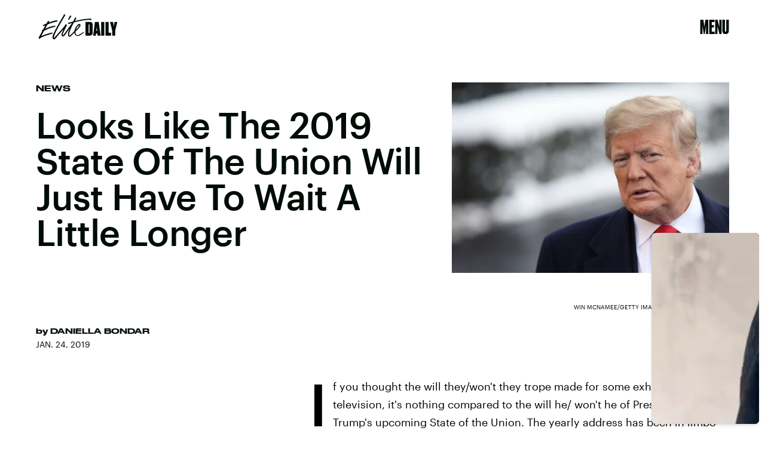

--- FILE ---
content_type: text/html; charset=utf-8
request_url: https://www.google.com/recaptcha/api2/aframe
body_size: 265
content:
<!DOCTYPE HTML><html><head><meta http-equiv="content-type" content="text/html; charset=UTF-8"></head><body><script nonce="KCYA_o5vohe7WaGLTasegA">/** Anti-fraud and anti-abuse applications only. See google.com/recaptcha */ try{var clients={'sodar':'https://pagead2.googlesyndication.com/pagead/sodar?'};window.addEventListener("message",function(a){try{if(a.source===window.parent){var b=JSON.parse(a.data);var c=clients[b['id']];if(c){var d=document.createElement('img');d.src=c+b['params']+'&rc='+(localStorage.getItem("rc::a")?sessionStorage.getItem("rc::b"):"");window.document.body.appendChild(d);sessionStorage.setItem("rc::e",parseInt(sessionStorage.getItem("rc::e")||0)+1);localStorage.setItem("rc::h",'1762928500921');}}}catch(b){}});window.parent.postMessage("_grecaptcha_ready", "*");}catch(b){}</script></body></html>

--- FILE ---
content_type: application/javascript
request_url: https://cdn2.bustle.com/2025/elitedaily/CardPage-61c5e7afce.js
body_size: 38125
content:
(globalThis.webpackChunk=globalThis.webpackChunk||[]).push([[964],{37:(e,r,t)=>{t.d(r,{A:()=>y});var n=t(7724),a=t(5163),o=t(7890),i=t(5843),l=Object.defineProperty,c=Object.defineProperties,s=Object.getOwnPropertyDescriptors,d=Object.getOwnPropertySymbols,p=Object.prototype.hasOwnProperty,u=Object.prototype.propertyIsEnumerable,m=(e,r,t)=>r in e?l(e,r,{enumerable:!0,configurable:!0,writable:!0,value:t}):e[r]=t,b=(e,r)=>{for(var t in r||(r={}))p.call(r,t)&&m(e,t,r[t]);if(d)for(var t of d(r))u.call(r,t)&&m(e,t,r[t]);return e},f=(e,r)=>c(e,s(r));function y(e){const{href:r,children:t,onClick:l,className:c,sponsored:s,commerceTracking:d={}}=e,p=(0,i.E)(),u=a.A.wwwHost||e.wwwHost;let m=null==r?void 0:r.trim();if(!m)return t;const y=!(0,o.qC)(m,u);return y&&(m=p(m,d)),(0,n.Y)("a",f(b(b({className:c,href:m,onClick:()=>null==l?void 0:l(r)},y&&{target:"_blank",rel:"noreferrer"}),s&&{rel:"sponsored"+(y?" noreferrer":"")}),{children:t}))}},199:(e,r,t)=>{t.d(r,{A:()=>te});var n=t(7724),a=t(9339),o=t(5589),i=t(3769),l=t(1922),c=t(5547),s=t(5241),d=t(5365);const p={onDeck:"jIS",sponsoredAdExpanded:"lKt",emailSignup:"TnP",sectionHeader:"sfN",reelsSection:"G9M"};var u=Object.defineProperty,m=Object.getOwnPropertySymbols,b=Object.prototype.hasOwnProperty,f=Object.prototype.propertyIsEnumerable,y=(e,r,t)=>r in e?u(e,r,{enumerable:!0,configurable:!0,writable:!0,value:t}):e[r]=t,v=(e,r)=>{for(var t in r||(r={}))b.call(r,t)&&y(e,t,r[t]);if(m)for(var t of m(r))f.call(r,t)&&y(e,t,r[t]);return e},h=(e,r)=>{var t={};for(var n in e)b.call(e,n)&&r.indexOf(n)<0&&(t[n]=e[n]);if(null!=e&&m)for(var n of m(e))r.indexOf(n)<0&&f.call(e,n)&&(t[n]=e[n]);return t};const g={"🂠":{action:"d1",circulationOrderId:"d2",contentId:"d3",contentIds:"d4",itemIndex:"m1"}};function O(e){const{className:r,crossSiteRelated:t,onDeckItems:o,ref:u,related:m,style:b={},theme:f}=e,{relatedContent:y,emailSignup:g}=o||{},O=g||{},{Component:P,headerText:A}=O,k=h(O,["Component","headerText"]),C=[...(null==m?void 0:m.nodes)||[],...(null==t?void 0:t.nodes)||[]],S=C.length>0,N=(0,l.G6)(c.LZ),j=g&&!(0,s.Jd)()&&(0,l.G6)(c.Xt),Y=S&&!N&&!j,[I,D]=(0,a.J0)(!1);return(0,n.Y)("aside",{className:(0,d.A)(b.onDeck,r,p.onDeck,I&&p.sponsoredAdExpanded,I&&b.sponsoredAdExpanded),ref:u,children:(0,n.FD)("div",{children:[(0,n.FD)("div",{className:(0,d.A)(b.section,b.emailSignup,p.emailSignup),style:j?{display:"block"}:void 0,children:[A&&(0,n.Y)("div",{className:(0,d.A)(p.sectionHeader,b.sectionHeader,b.sectionHeaderEmail),children:A}),P&&(0,n.Y)(P,v({theme:f},k))]}),Y&&(0,n.Y)(w,{config:y,relatedContent:C,style:b,theme:f}),N&&(0,n.FD)("div",{className:(0,d.A)(p.reelsSection,b.section,b.reelsSection),children:[(0,n.Y)("div",{className:(0,d.A)(p.sectionHeader,b.sectionHeader),children:"Suggested Reels"}),(0,n.Y)(i.A,{onSponsoredAdExpanded:D,variant:"inline"})]}),e.children]})})}function w(e){var r;const{config:t,relatedContent:i,style:l,theme:c}=e,{Component:s,headerText:p}=t||{},u=null==(r=i.map((e=>e.id)))?void 0:r.join(),m=(0,a.li)(null),b=(0,o.z)({eventMap:g,element:m,contextData:{contentIds:u}});return(0,n.FD)("div",{className:(0,d.A)(l.section,l.relatedContentSection),ref:m,children:[(0,n.Y)("div",{className:l.sectionHeader,children:p}),s&&(0,n.Y)(s,{relatedContent:i,sendEvent:b,theme:c})]})}var P=t(5163),A=t(1895),k=t(844);const C={relatedContent:"bVd",item:"zZ_",externalLogo:"H60"};var S=t(8326);function N(e){const{className:r,EyebrowComponent:t,fallbackUrl:a,forceHideAuthors:o,loading:i,PostMetaComponent:l,relatedContent:c,needsSpacing:s=!0,omitTimeElement:p,sendEvent:u,size:m,showTime:b=!0,style:f={}}=e;return(0,n.Y)("div",{className:(0,d.A)(f.relatedContent,r,i&&f.loading,C.relatedContent),children:null==c?void 0:c.map(((e,r)=>{var c;const{authorConnection:y,id:v,metaImage:h,path:g,publishedAt:O,showAuthors:w,title:N,vertical:j}=e,Y=e.site,{teaser:I}=e,{header:D}=e,{primaryMedia:z}=e,T=null==(c=null==D?void 0:D.card)?void 0:c.image,{image:x,title:M}=I||{},F=x||T||z||h,{description:E,focalpoint:L,url:B}=F||{},U=L?{"fp-x":L[0],"fp-y":L[1]}:void 0,{nodes:R}=y||{},{name:H}=j||{},W=g?"a":"div",K=P.A.wwwHost!==Y.url,V=g&&(K?`${Y.url}${g}`:g),J=w&&!o&&R&&!K;return(0,n.FD)(W,{className:(0,d.A)(f.item,C.item),href:V,onClick:()=>u({action:"Tap",contentId:v,itemIndex:r}),children:[l&&(0,n.Y)(l,{category:H,className:f.meta,node:e,omitTimeElement:p,time:b&&O}),(0,n.Y)("div",{className:f.imageContainer,children:(0,n.Y)(A.A,{alt:E||"",needsSpacing:s,params:U,size:m,src:B||(i?void 0:a)})}),(0,n.FD)("div",{className:f.content,children:[!K&&t&&(0,n.Y)(t,{node:e}),(0,n.Y)("div",{className:f.title,children:M||N}),J&&(0,n.FD)("div",{className:f.author,children:[(0,n.Y)("span",{children:"By "}),(0,k.wJ)(R.map((e=>(0,n.Y)("span",{className:f.authorName,children:e.name},e.path))))]}),K&&(0,n.Y)(S.A,{url:V,className:(0,d.A)(C.externalLogo,f.externalLogo)})]})]},v)}))})}const j={relatedContent:"FZb",item:"vok",content:"Msl",imageContainer:"OO4",title:"D-3",author:"bIJ"};var Y=Object.defineProperty,I=Object.defineProperties,D=Object.getOwnPropertyDescriptors,z=Object.getOwnPropertySymbols,T=Object.prototype.hasOwnProperty,x=Object.prototype.propertyIsEnumerable,M=(e,r,t)=>r in e?Y(e,r,{enumerable:!0,configurable:!0,writable:!0,value:t}):e[r]=t,F=(e,r)=>{for(var t in r||(r={}))T.call(r,t)&&M(e,t,r[t]);if(z)for(var t of z(r))x.call(r,t)&&M(e,t,r[t]);return e},E=(e,r)=>I(e,D(r));const L="https://imgix.bustle.com/uploads/image/2021/5/13/b81149ea-1354-4ddc-88b0-5a566944c89d-elitedaily_socialshare.jpg";function B(e){return(0,n.Y)(N,E(F({},e),{fallbackUrl:L,size:[138,138],showAuthors:!0,style:j}))}var U=t(1450),R=t(851),H=t(9700);function W(e){const{style:r={},source:t,onMessage:a,onSignup:o,zoneId:i}=e;return(0,n.Y)("div",{className:(0,d.A)(H.A.signup,r.signup),children:(0,n.Y)(U.A,{onMessage:a,onSignup:o,ButtonComponent:R.A,inputClass:r.email,placeholder:"enter your email address...",style:H.A,source:t,zoneId:i})})}const K={heading:"r-0",signup:"H9W"};function V(e){const[r,t]=(0,a.J0)(),[o,i]=(0,a.J0)();return(0,n.FD)("div",{className:K.heading,children:[(0,n.Y)("h2",{children:"Don't miss a thing"}),(0,n.Y)("p",{children:r||"Be the first to know what's trending, straight from Elite Daily"}),!o&&(0,n.Y)(W,{className:K.signup,onMessage:t,onSignup:()=>{const{onSignup:r}=e;i(!0),null==r||r()},source:"OnDeck"})]})}const J={onDeck:"fX2",section:"lqj",slideIn:"ohH",sectionHeader:"z3b"};var _=Object.defineProperty,q=Object.defineProperties,X=Object.getOwnPropertyDescriptors,Z=Object.getOwnPropertySymbols,$=Object.prototype.hasOwnProperty,G=Object.prototype.propertyIsEnumerable,Q=(e,r,t)=>r in e?_(e,r,{enumerable:!0,configurable:!0,writable:!0,value:t}):e[r]=t,ee=(e,r)=>{for(var t in r||(r={}))$.call(r,t)&&Q(e,t,r[t]);if(Z)for(var t of Z(r))G.call(r,t)&&Q(e,t,r[t]);return e},re=(e,r)=>q(e,X(r));function te(e){const{related:r}=e,{nodes:t}=r||{};return(0,n.Y)(O,re(ee({},e),{relatedContent:t,style:J,onDeckItems:{emailSignup:{Component:V},relatedContent:{Component:B,headerText:"More like this"}}}))}},263:(e,r,t)=>{t.d(r,{A:()=>O});var n=t(7724),a=t(9339),o=t(1450),i=t(3091),l=t(2267),c=t(9617),s=t(5365),d=Object.defineProperty,p=Object.defineProperties,u=Object.getOwnPropertyDescriptors,m=Object.getOwnPropertySymbols,b=Object.prototype.hasOwnProperty,f=Object.prototype.propertyIsEnumerable,y=(e,r,t)=>r in e?d(e,r,{enumerable:!0,configurable:!0,writable:!0,value:t}):e[r]=t,v=(e,r)=>{for(var t in r||(r={}))b.call(r,t)&&y(e,t,r[t]);if(m)for(var t of m(r))f.call(r,t)&&y(e,t,r[t]);return e},h=(e,r)=>p(e,u(r));const g=e=>{const{card:r,asset:t,className:a,mediaClassProperties:o,size:i,tabletBreakpoint:s,desktopBreakpoint:d}=e,{__typename:p,height:u,width:m}=t||{};if(t)return(0,n.FD)("div",{className:a,children:["Video"===p&&(0,n.Y)(l.A,h(v({},o),{video:t})),"Image"===p&&(0,n.Y)(c.A,h(v({},o),{card:r,image:t,size:i||[m,u],tabletBreakpoint:s,desktopBreakpoint:d,noSpacing:!0}))]})};function O(e){const{card:r,cardContext:t,className:l,style:c={},size:d,tabletBreakpoint:p,desktopBreakpoint:u,zoneId:m,isFirstCardOnPage:b,inQuizCard:f}=e,{fields:y,lists:v,buttonText:h,successText:O,foreground:w,newsletterBackground:P,formBackground:A,settings:k}=r||{},{title:C,description:S}=y||{},{effect:N}=k||{},j={className:c.cardMedia,mediaClass:c.media},[Y,I]=(0,a.J0)(null),[D,z]=(0,a.J0)(!1);return(0,n.Y)("div",{className:(0,s.A)(l,c.wrapper,c[t],f&&c.inQuizCard,b&&c.firstCard,c[N],D&&c.subscribed,Y&&c.withMessage),children:(0,n.FD)("div",{className:c.cardNewsletter,children:[(0,n.Y)(g,{card:r,asset:P,className:c.background,mediaClassProperties:j,size:[414,736],tabletBreakpoint:[768,1350],desktopBreakpoint:[2e3,1090]}),(0,n.Y)(g,{asset:w,className:c.foreground,mediaClassProperties:j,size:d,tabletBreakpoint:p,desktopBreakpoint:u}),(0,n.FD)("div",{className:c.cardMeta,children:[(0,n.Y)("div",{className:c.cardTitle,children:C}),S&&(0,n.Y)(i.A,{className:c.cardDesc,mobiledocs:S}),(0,n.Y)(o.A,{style:c,ButtonComponent:function(e){const{className:r,submitting:t}=e;return(0,n.Y)("button",{className:r,disabled:t,type:"submit",children:h})},InputWrapper:function({children:e}){return(0,n.FD)("div",{className:(0,s.A)(c.inputWrapper,A&&c.withBackground),children:[(0,n.Y)(g,{asset:A,className:c.formBackground,mediaClassProperties:j,size:[374,49],tabletBreakpoint:[500,56]}),e]})},newsletterLists:v,placeholder:"enter your e-mail address...",onSignup:()=>z(!0),onMessage:e=>I(e),source:"NewsletterCard",successMessage:O,zoneId:m})]}),Y&&(0,n.Y)("div",{className:c.message,children:Y})]})})}},368:(e,r,t)=>{t.d(r,{A:()=>S});var n=t(7724),a=t(9339),o=t(6018),i=t(5999),l=t(3091),c=t(7647),s=t(2973),d=t(4288),p=t(1555);const u={card:"WPq",titleArea:"pdB",description:"E3A",productWrapper:"wpT",products:"rJ3",product:"mLA",carouselButton:"A4o",carouselButtonLeft:"fYB",carouselButtonRight:"u0x",marker:"vBK"};var m=t(5365);function b(e){const{collectionItems:r,leftMarkerVisible:t,rightMarkerVisible:a,siteStyle:o={}}=e;return(0,n.FD)(n.FK,{children:[(0,n.Y)("button",{onClick:()=>{var t;null==(t=e.onBack)||t.call(e),r.current.scrollLeft-=392},disabled:!t,className:(0,m.A)(u.carouselButton,o.carouselButton,u.carouselButtonLeft),title:"Previous page",tabIndex:-1}),(0,n.Y)("button",{onClick:()=>{var t;null==(t=e.onForward)||t.call(e),r.current.scrollLeft+=392},disabled:!a,className:(0,m.A)(u.carouselButton,o.carouselButton,u.carouselButtonRight),title:"Next page",tabIndex:-1})]})}function f(e){const{card:r,zoneId:t,siteStyle:f={},CardComponent:y}=e,{fields:v,variant:h}=r||{},{title:g,description:O}=v||{},[w,P]=(0,a.J0)(!1),[A,k]=(0,a.J0)(!0),C=(0,a.li)(null),S=(0,a.li)(null),N=(0,a.li)(null),j=e.useInfiniteFeed||i.A,{FeedBoundary:Y,items:I}=j({card:r,horizontalScroll:!0,id:t}),[D,z]=(0,a.J0)([]),T=D.concat(I||[]),{trackCardEvent:x,elementRef:M}=(0,d.W$)();return(0,o.B4)(C,{container:N,onEnter:()=>P(!1),onExit:()=>P(!0)}),(0,o.B4)(S,{container:N,onEnter:()=>k(!1),onExit:()=>k(!0)}),(0,n.FD)("div",{ref:M,className:(0,m.A)(u.card,f.card),children:[(g||O)&&(0,n.FD)("div",{className:(0,m.A)(u.titleArea,f.titleArea),children:[g&&(0,n.Y)("div",{className:f.displayTitle,children:(0,n.Y)(s.Ay,{mobiledocs:g})}),O&&(0,n.Y)(l.A,{className:(0,m.A)(u.description,f.description),mobiledocs:O})]}),(0,n.Y)(b,{onForward:e=>{null==x||x({action:"Tap",index:e,label:"Next"})},onBack:e=>{null==x||x({action:"Tap",index:e,label:"Previous"})},collectionItems:N,leftMarkerVisible:w,rightMarkerVisible:A,siteStyle:f}),(0,n.Y)("div",{className:(0,m.A)(u.productWrapper,f.productWrapper),children:(0,n.FD)("div",{className:(0,m.A)(u.products,f.products),ref:N,children:[(0,n.Y)("div",{className:u.marker,ref:C}),(0,n.Y)(p.A,{collectionSiblings:I,onAdFulfilled:z}),T.map(((e,r)=>{const{card:t,id:a}=e;return(0,n.Y)(c.A,{applyOwnTheme:!1,card:t,CardComponent:y,className:(0,m.A)(u.product,f.product),index:r,onClick:()=>null==x?void 0:x({action:"Tap",label:"Product"}),parentVariant:h,zoneId:a},a)})),Y&&(0,n.Y)(Y,{}),(0,n.Y)("div",{className:u.marker,ref:S})]})})]})}const y={displayTitle:"Zhx",card:"Nub",description:"VaX",productWrapper:"mTb"};var v=Object.defineProperty,h=Object.defineProperties,g=Object.getOwnPropertyDescriptors,O=Object.getOwnPropertySymbols,w=Object.prototype.hasOwnProperty,P=Object.prototype.propertyIsEnumerable,A=(e,r,t)=>r in e?v(e,r,{enumerable:!0,configurable:!0,writable:!0,value:t}):e[r]=t,k=(e,r)=>{for(var t in r||(r={}))w.call(r,t)&&A(e,t,r[t]);if(O)for(var t of O(r))P.call(r,t)&&A(e,t,r[t]);return e},C=(e,r)=>h(e,g(r));function S(e){return(0,n.Y)(f,C(k({},e),{siteStyle:y}))}},443:(e,r,t)=>{t.d(r,{A:()=>i});var n=t(7724);const a={rail:"rhF"};var o=t(5365);function i(e){const{className:r,model:t,OnDeck:i,ref:l,theme:c}=e,{crossSiteRelated:s,id:d,related:p}=t||{};return i?(0,n.Y)(i,{className:(0,o.A)(a.rail,r),contentId:d,crossSiteRelated:s,related:p,ref:l,theme:c}):null}},634:(e,r,t)=>{t.d(r,{A:()=>h});var n=t(7724),a=t(5163),o=t(1765),i=t(5282),l=t(9466),c=t(9463);const s=`https://content.jwplatform.com/libraries/${a.A.jwplayerPlayerId}.js`;let d,p=1;function u(e){return{client:"googima",vpaidcontrols:!0,tag:c.Ay.getVastTag(e)}}var m=t(6018);var b=t(5365),f=Object.defineProperty,y=(e,r,t)=>((e,r,t)=>r in e?f(e,r,{enumerable:!0,configurable:!0,writable:!0,value:t}):e[r]=t)(e,"symbol"!=typeof r?r+"":r,t);class v extends o.uA{constructor(e){super(...arguments),y(this,"state",{loaded:!1,error:!1}),y(this,"loadAndSetup",(()=>{const{currentModel:e,videoKey:r,autostart:t}=this.props,n=null==e?void 0:e.id;this.isSponsoredPlayer?function(e){(0,l.k0)(`https://cdn.jwplayer.com/players/${e}.js`)}(r):(d||(d=(0,l.k0)(s)),d).then((()=>{const e={autostart:t,mute:t,playlist:`https://cdn.jwplayer.com/v2/media/${r}`,advertising:u(n),ga:{}},a=this.player=window.jwplayer(this.jwplayerId).setup(e);a.on("ready",(()=>this.onReady())),a.on("playlistItem",(e=>this.onPlaylistItem(e))),a.on("setupError",(e=>this.onError(e))),a.on("error",(e=>this.onError(e))),a.on("play",(e=>this.onPlay(e)))}))}));const{videoKey:r}=e;this.isSponsoredPlayer=r&&-1!==r.indexOf("-"),this.videoKey=this.isSponsoredPlayer?r.split("-")[1]:r,this.playerId=this.isSponsoredPlayer?r.split("-")[0]:a.A.jwplayerPlayerId,this.jwplayerId=this.isSponsoredPlayer?`botr_${this.playerId}_${this.videoKey}_div`:"jwplayer-video-"+p++}componentDidMount(){(0,m.lB)(this.rootElement,{onEnter:this.loadAndSetup,offset:m.eq})}componentWillUnmount(){const e=this.player;e&&e.remove()}onReady(){const e=this.props.onReady;e&&e(),this.setState({loaded:!0})}onPlaylistItem({item:e}){const r=this.props.onPlaylistItem;r&&r(e)}onError(){this.setState({loaded:!0,error:!0})}onPlay(e){const{onPlay:r}=this.props;r&&r(e)}render(e,r){const{loaded:t}=r,{LoadingComponent:a}=e;return(0,n.FD)("div",{className:(0,b.A)("_Qy",e.className),ref:e=>this.rootElement=e,children:[(0,n.Y)("div",{id:this.jwplayerId,"data-player-id":this.playerId,"data-media-id":this.videoKey,className:t&&"N-H"}),!t&&a&&(0,n.Y)(a,{className:"mY6"})]})}}const h=(0,i.lM)(v)},1555:(e,r,t)=>{t.d(r,{A:()=>y});var n=t(7724),a=t(9463),o=t(3088);const i={ad:"gd4"};var l=Object.defineProperty,c=Object.defineProperties,s=Object.getOwnPropertyDescriptors,d=Object.getOwnPropertySymbols,p=Object.prototype.hasOwnProperty,u=Object.prototype.propertyIsEnumerable,m=(e,r,t)=>r in e?l(e,r,{enumerable:!0,configurable:!0,writable:!0,value:t}):e[r]=t,b=(e,r)=>{for(var t in r||(r={}))p.call(r,t)&&m(e,t,r[t]);if(d)for(var t of d(r))u.call(r,t)&&m(e,t,r[t]);return e},f=(e,r)=>c(e,s(r));function y(e){return(0,n.Y)(o.A,f(b({},a.Ay.getAdProps({adType:"product"})),{onAdDidRender:(r,t)=>{var n,a,o,i,l;const c=null==(a=null==(n=document.getElementById(null==t?void 0:t.divID))?void 0:n.querySelector("iframe"))?void 0:a.contentWindow,s=null==(o=null==c?void 0:c.BDGA)?void 0:o.GamPayload;if(!s)return;const{cardZone:d,clickTrackers:p}=s.placement||{},u=null==(l=null==(i=null==d?void 0:d.card)?void 0:i.feature)?void 0:l.card;if(!u)return;const m=u.cardZones.nodes;if(!(null==m?void 0:m.length))return;const y=m.map((r=>{var t,n,a;const o=function(e,r=[]){if(!e)return e;const t=JSON.stringify(e).replace(/click:\/\/(\d+)/g,((e,t)=>{var n;const a=Number(t)-1;return null!=(n=r[a])?n:""}));return JSON.parse(t)}(r.card,p),i=(null==o?void 0:o.fields)||{};i.linkUrl&&(i.linkUrl=s.clickUrl+i.linkUrl);const l=null==o?void 0:o.product,c=null==(t=null==l?void 0:l.sources)?void 0:t.map((e=>f(b({},e),{linkUrl:s.clickUrl+e.linkUrl}))),d=(null==(a=null==(n=e.collectionSiblings[0])?void 0:n.card)?void 0:a.variant)||(null==o?void 0:o.variant);return f(b({},r),{card:f(b({},o),{fields:i,variant:d,product:f(b({},l),{sources:c})})})}));e.onAdFulfilled(y)},adParentClassName:i.ad}))}},1821:(e,r,t)=>{function n(e,r="id"){return e.reduce(((e,t)=>(e[t[r]]=t,e)),{})}function a(e){let r,t=e.length-1,n=0;for(;t>0;t--)n=Math.floor(Math.random()*(t+1)),r=e[t],e[t]=e[n],e[n]=r;return e}t.d(r,{G:()=>n,k4:()=>a})},2099:(e,r,t)=>{t.d(r,{A:()=>f});var n=t(7724),a=t(6973);const o={galleryItem:"IWn",imageWrapper:"NPQ",bundleItem:"IpZ",cardMedia:"vj0",media:"rg4",caption:"wvJ"};var i=Object.defineProperty,l=Object.defineProperties,c=Object.getOwnPropertyDescriptors,s=Object.getOwnPropertySymbols,d=Object.prototype.hasOwnProperty,p=Object.prototype.propertyIsEnumerable,u=(e,r,t)=>r in e?i(e,r,{enumerable:!0,configurable:!0,writable:!0,value:t}):e[r]=t,m=(e,r)=>{for(var t in r||(r={}))d.call(r,t)&&u(e,t,r[t]);if(s)for(var t of s(r))p.call(r,t)&&u(e,t,r[t]);return e},b=(e,r)=>l(e,c(r));function f(e){const{inFeatureCardPage:r}=e;return(0,n.Y)(a.A,b(m({},e),{size:[390,390],sizeTabletUp:r?[727,727]:[576,576],sizeDesktopUp:r?[1014,1014]:[602,602],style:o,noSpacing:!0}))}},2267:(e,r,t)=>{t.d(r,{A:()=>f});var n=t(7724),a=t(9843);const o={controls:"JHj",volume:"LJm",muted:"nKF"};var i=Object.defineProperty,l=Object.defineProperties,c=Object.getOwnPropertyDescriptors,s=Object.getOwnPropertySymbols,d=Object.prototype.hasOwnProperty,p=Object.prototype.propertyIsEnumerable,u=(e,r,t)=>r in e?i(e,r,{enumerable:!0,configurable:!0,writable:!0,value:t}):e[r]=t,m=(e,r)=>{for(var t in r||(r={}))d.call(r,t)&&u(e,t,r[t]);if(s)for(var t of s(r))p.call(r,t)&&u(e,t,r[t]);return e},b=(e,r)=>l(e,c(r));function f(e){const{style:r={}}=e;return(0,n.Y)(a.A,b(m({},e),{videoStyle:o,controlsClasses:{controls:r.controls}}))}},2486:(e,r,t)=>{t.d(r,{A:()=>K});var n=t(7724),a=t(8149),o=t(2099),i=t(2525),l=t(9634),c=t(9709),s=t(7593),d=t(4385),p=t(9273),u=t(4325),m=t(6155),b=t(6353),f=t(2984),y=t(7721),v=t(7533),h=t(5872),g=t(7872),O=t(5002),w=t(9314),P=t(9252),A=t(3302),k=t(3839),C=t(7135),S=t(3192),N=t(8945),j=t(7647),Y=t(3091);const I={cardProductCollection:"_QN",sponsor:"DGI",displayTitle:"tGc",displayDesc:"NK3",titleArea:"jCY",withTitle:"pWY",products:"dpJ"};var D=t(5365),z=t(4288),T=t(368),x=Object.defineProperty,M=Object.defineProperties,F=Object.getOwnPropertyDescriptors,E=Object.getOwnPropertySymbols,L=Object.prototype.hasOwnProperty,B=Object.prototype.propertyIsEnumerable,U=(e,r,t)=>r in e?x(e,r,{enumerable:!0,configurable:!0,writable:!0,value:t}):e[r]=t,R=(e,r)=>{for(var t in r||(r={}))L.call(r,t)&&U(e,t,r[t]);if(E)for(var t of E(r))B.call(r,t)&&U(e,t,r[t]);return e},H=(e,r)=>M(e,F(r));const W={gallery:{asymmetric:o.A,natural2Up:i.A,natural3Up:l.A,runway:c.A},headline:{simple:s.A,split:d.A,overlay:p.A,insetImage:u.A,emphasized:m.A},icon:{inset:b.A,split:f.A},jwplayer:{default:y.A},map:{feature:v.A},media:{contentWidth:h.A,inset:g.A},newsletter:{split:O.A},oembed:{unadorned:w.A},paragraph:{credits:P.A},product:{split:A.A,focused:k.A,compact:C.A,affiliate:S.A},productCollection:{runway:N.A,gridAffiliate:function(e){const{card:r,CardComponent:t,className:a}=e,{cardZones:o,fields:i}=r||{},{title:l,description:c,sponsor:s}=i||{},d=(null==o?void 0:o.nodes)||[],{trackCardEvent:p,elementRef:u}=(0,z.W$)();return(0,n.FD)("div",{ref:u,className:(0,D.A)(I.cardProductCollection,a),children:[l&&(0,n.Y)(Y.A,{className:I.displayTitle,mobiledocs:l}),s&&(0,n.FD)("div",{className:I.sponsor,children:["Sponsored by ",(0,n.Y)("span",{children:s})]}),c&&(0,n.Y)(Y.A,{className:I.displayDesc,mobiledocs:c}),(0,n.Y)("div",{className:I.products,children:null==d?void 0:d.map(((e,r)=>{const{card:a,id:o}=e,{productId:i}=(null==a?void 0:a.fields)||{};return(0,n.Y)(j.A,{applyOwnTheme:!1,card:a,CardComponent:t,className:I.cardZone,index:r,onClick:()=>{null==p||p({action:"Tap",label:"Product",assetId:i})},style:I,zoneId:o},o)}))})]})},runwayAffiliate:T.A}};function K(e){return(0,n.Y)(a.A,H(R({},e),{CardComponents:W,inCardPage:!0}))}},2503:(e,r,t)=>{t.d(r,{EX:()=>b,O4:()=>m,WQ:()=>v,cg:()=>f,kA:()=>g,rP:()=>y,z4:()=>h});var n=t(7724),a=t(3088),o=t(9463),i=t(2371),l=Object.defineProperty,c=Object.getOwnPropertySymbols,s=Object.prototype.hasOwnProperty,d=Object.prototype.propertyIsEnumerable,p=(e,r,t)=>r in e?l(e,r,{enumerable:!0,configurable:!0,writable:!0,value:t}):e[r]=t,u=(e,r)=>{for(var t in r||(r={}))s.call(r,t)&&p(e,t,r[t]);if(c)for(var t of c(r))d.call(r,t)&&p(e,t,r[t]);return e};function m(e){return(0,n.Y)(a.A,u({},o.Ay.getAdProps(u({adType:i.m0},e))))}function b(e){return(0,n.Y)(a.A,u({},o.Ay.getAdProps(u({adType:i.gA},e))))}function f(e){return(0,n.Y)(a.A,u({},o.Ay.getAdProps(u({adType:i.sJ},e))))}function y(e){return(0,n.Y)(a.A,u({},o.Ay.getAdProps(u({adType:i.xI},e))))}function v(e){return(0,n.Y)(a.A,u({},o.Ay.getAdProps(u({adType:i.eG},e))))}function h(e){return(0,n.Y)(a.A,u({},o.Ay.getAdProps(u({adType:i.Bn},e))))}function g(e){return(0,n.Y)(a.A,u({},o.Ay.getAdProps(u({adType:i.Ef},e))))}},2525:(e,r,t)=>{t.d(r,{A:()=>f});var n=t(7724),a=t(6973);const o={galleryItems:"uT7",galleryItem:"FDO",imageWrapper:"T4J",cardMedia:"jWP",bundleItem:"E5g",caption:"MO9"};var i=Object.defineProperty,l=Object.defineProperties,c=Object.getOwnPropertyDescriptors,s=Object.getOwnPropertySymbols,d=Object.prototype.hasOwnProperty,p=Object.prototype.propertyIsEnumerable,u=(e,r,t)=>r in e?i(e,r,{enumerable:!0,configurable:!0,writable:!0,value:t}):e[r]=t,m=(e,r)=>{for(var t in r||(r={}))d.call(r,t)&&u(e,t,r[t]);if(s)for(var t of s(r))p.call(r,t)&&u(e,t,r[t]);return e},b=(e,r)=>l(e,c(r));function f(e){const{inFeatureCardPage:r}=e;return(0,n.Y)(a.A,b(m({},e),{size:[390],sizeTabletUp:r?[564]:[362],sizeDesktopUp:r?[644]:[386],style:o,useNaturalSizing:!0}))}},2722:(e,r,t)=>{t.d(r,{A:()=>v});var n=t(7724),a=t(8213);const o={time:"yj3"};var i=t(5365),l=Object.defineProperty,c=Object.defineProperties,s=Object.getOwnPropertyDescriptors,d=Object.getOwnPropertySymbols,p=Object.prototype.hasOwnProperty,u=Object.prototype.propertyIsEnumerable,m=(e,r,t)=>r in e?l(e,r,{enumerable:!0,configurable:!0,writable:!0,value:t}):e[r]=t,b=(e,r)=>{for(var t in r||(r={}))p.call(r,t)&&m(e,t,r[t]);if(d)for(var t of d(r))u.call(r,t)&&m(e,t,r[t]);return e},f=(e,r)=>c(e,s(r)),y=(e,r)=>{var t={};for(var n in e)p.call(e,n)&&r.indexOf(n)<0&&(t[n]=e[n]);if(null!=e&&d)for(var n of d(e))r.indexOf(n)<0&&u.call(e,n)&&(t[n]=e[n]);return t};function v(e){const r=e,{className:t,format:l="short"}=r,c=y(r,["className","format"]);return(0,n.Y)(a.A,f(b({},c),{className:(0,i.A)(o.time,t),formatDate:e=>{const r="short"===l&&new Date(e).toLocaleString("en-US",{year:"2-digit",month:"2-digit",day:"2-digit"});return r&&r.replace(/\//g,".")}}))}},2778:(e,r,t)=>{t.d(r,{A:()=>b});var n=t(7724),a=t(7890),o=Object.defineProperty,i=Object.defineProperties,l=Object.getOwnPropertyDescriptors,c=Object.getOwnPropertySymbols,s=Object.prototype.hasOwnProperty,d=Object.prototype.propertyIsEnumerable,p=(e,r,t)=>r in e?o(e,r,{enumerable:!0,configurable:!0,writable:!0,value:t}):e[r]=t,u=(e,r)=>{for(var t in r||(r={}))s.call(r,t)&&p(e,t,r[t]);if(c)for(var t of c(r))d.call(r,t)&&p(e,t,r[t]);return e},m=(e,r)=>i(e,l(r));function b(e){const{children:r,className:t,href:o,onClick:i,rel:l,Tag:c,target:s,title:d}=e,p=o&&"string"==typeof o&&(0,a.bI)(o,s,l);p&&e["data-skimlink"]&&(p["data-skimlink"]=!0);const b={className:t,onClick:i,title:d};return p?(0,n.Y)("a",m(u(u({},b),p),{children:r})):c?(0,n.Y)(c,m(u({},b),{children:r})):r||null}},2973:(e,r,t)=>{t.d(r,{Ay:()=>y,Of:()=>h,tr:()=>v});var n=t(7724),a=t(1765),o=t(3091),i=Object.defineProperty,l=Object.defineProperties,c=Object.getOwnPropertyDescriptors,s=Object.getOwnPropertySymbols,d=Object.prototype.hasOwnProperty,p=Object.prototype.propertyIsEnumerable,u=(e,r,t)=>r in e?i(e,r,{enumerable:!0,configurable:!0,writable:!0,value:t}):e[r]=t,m=(e,r)=>{for(var t in r||(r={}))d.call(r,t)&&u(e,t,r[t]);if(s)for(var t of s(r))p.call(r,t)&&u(e,t,r[t]);return e},b=(e,r)=>l(e,c(r)),f=(e,r)=>{var t={};for(var n in e)d.call(e,n)&&r.indexOf(n)<0&&(t[n]=e[n]);if(null!=e&&s)for(var n of s(e))r.indexOf(n)<0&&p.call(e,n)&&(t[n]=e[n]);return t};function y(e){const r=e,{allowHeadings:t=!0,allowLinks:i=!0,allowLists:l}=r,c=f(r,["allowHeadings","allowLinks","allowLists"]),s=m(m(m({aside:a.FK,blockquote:a.FK,p:a.FK,"pull-quote":a.FK},!t&&{h1:a.FK,h2:a.FK}),!i&&{a:a.FK}),!l&&{ol:a.FK,ul:a.FK});return(0,n.Y)(o.A,b(m({},c),{TagMap:s,vdomOnly:!0}))}function v(e){const{mobiledocs:r}=e;if(r)return"string"==typeof r?r:(0,n.Y)(y,b(m({},e),{allowLinks:!1}))}function h(e){const r={aside:a.FK,blockquote:a.FK,p:a.FK,"pull-quote":a.FK,ol:a.FK,ul:a.FK,h1:"p",h2:"p"};return(0,n.Y)(o.A,b(m({},e),{TagMap:r,vdomOnly:!0}))}},2984:(e,r,t)=>{t.d(r,{A:()=>f});var n=t(7724),a=t(9505);const o={wrapper:"bpo",cardIcon:"IsO",controlSpacing:"wPt",inContentCard:"mHc",cardEyebrow:"FQt",eyebrowText:"oha",cardText:"pYl",imageWrapper:"o7z",cardMedia:"LLv",media:"h_j",duotoneClass:"EhP",withCutout:"w5u",mediaAttribution:"ec8",iconWrapper:"kb4",cardMeta:"ifW",cardTitle:"A-k",cardDescription:"fmp",withSpraypaint:"vxE",fontSizeMobileXSmall:"cWm",fontSizeMobileSmall:"wiZ",fontSizeMobileRegular:"aMo",fontSizeMobileLarge:"nK-",fontSizeMobileXLarge:"Z9H",fontSizeDesktopXSmall:"xi3",fontSizeDesktopSmall:"Hdj",fontSizeDesktopRegular:"HTb",fontSizeDesktopLarge:"iHj",fontSizeDesktopXLarge:"XCS"};var i=Object.defineProperty,l=Object.defineProperties,c=Object.getOwnPropertyDescriptors,s=Object.getOwnPropertySymbols,d=Object.prototype.hasOwnProperty,p=Object.prototype.propertyIsEnumerable,u=(e,r,t)=>r in e?i(e,r,{enumerable:!0,configurable:!0,writable:!0,value:t}):e[r]=t,m=(e,r)=>{for(var t in r||(r={}))d.call(r,t)&&u(e,t,r[t]);if(s)for(var t of s(r))p.call(r,t)&&u(e,t,r[t]);return e},b=(e,r)=>l(e,c(r));function f(e){return(0,n.Y)(a.A,b(m({},e),{size:[250,440],tabletBreakpoint:[500,600],desktopBreakpoint:[630,600],iconSize:[140],iconSizeTabletUp:[200],style:o,customDuotone:!0}))}},3091:(e,r,t)=>{t.d(r,{A:()=>k});var n=t(7724),a=t(1765),o=t(5282),i=t(7783),l=t(1821),c=t(9910),s=t(5365),d=t(37),p=t(4288);function u(e){const{options:r,zone:t}=e||{},{CardComponent:a,contentWidth:o,style:i}=r,{card:l,id:c}=t,{elementRef:s}=(0,p.W$)();return(0,n.Y)(a,{applyOwnTheme:!1,card:l,cardContext:"mobiledocCard",contentWidth:o,ref:s,styleFromPage:i,zoneId:c})}var m=Object.defineProperty,b=Object.defineProperties,f=Object.getOwnPropertyDescriptors,y=Object.getOwnPropertySymbols,v=Object.prototype.hasOwnProperty,h=Object.prototype.propertyIsEnumerable,g=(e,r,t)=>r in e?m(e,r,{enumerable:!0,configurable:!0,writable:!0,value:t}):e[r]=t,O=(e,r)=>{for(var t in r||(r={}))v.call(r,t)&&g(e,t,r[t]);if(y)for(var t of y(r))h.call(r,t)&&g(e,t,r[t]);return e},w=(e,r,t)=>g(e,"symbol"!=typeof r?r+"":r,t);const P={DividerCard:function(){return null},ZoneCard:function(e){const{options:r,payload:t}=e||{},{cardZone:a}=(0,p.W$)(),{id:o}=t||{},{zonesById:i}=r,l=i[o]||{};if(null==l?void 0:l.card)return(0,n.Y)(p.wj,{cardZone:l,parentCardZone:a,children:(0,n.Y)(u,{options:r,zone:l})})}};class A extends a.uA{constructor(){var e,r;super(...arguments),w(this,"renderMobiledoc",function(e){const{classNames:r={},commerceTracking:t,currentModel:a,style:o={},switchQuotes:l,wwwHost:p,onLinkClick:u,TagMap:m}=e,b=O({h1:"h2",h2:"h3",a:(0,i.Uc)(d.A,{wwwHost:p,onClick:u,className:(0,s.A)(r.link,o.link)||void 0,sponsored:null==a?void 0:a.sponsored,commerceTracking:t}),blockquote:(0,i.Uc)("blockquote",{className:l?(0,s.A)(r.pullQuote,o.pullQuote)||void 0:(0,s.A)(r.blockQuote,o.blockQuote)||void 0}),aside:(0,i.Uc)("blockquote",{className:l?(0,s.A)(r.blockQuote,o.blockQuote)||void 0:(0,s.A)(r.pullQuote,o.pullQuote)||void 0}),"pull-quote":(0,i.Uc)("blockquote",{className:(0,s.A)(r.pullQuote,o.pullQuote)||void 0})},m);return(0,c.l)({getMarkupComponent:e=>b[e]||e,getCardComponent:r=>({payload:t})=>{const a=(e.CardRenderers||P)[r];return a&&(0,n.Y)(a,{payload:t,options:e})}})}((e=O({},this.props),r={zonesById:(0,l.G)(this.props.zones||[]),MobiledocComponent:A},b(e,f(r))))),w(this,"shouldComponentUpdate",(e=>e.mobiledocs!==this.props.mobiledocs))}render(){const{mobiledocs:e,classNames:r,className:t,ref:a,vdomOnly:o}=this.props;if(!e)return;const i=(Array.isArray(e)?e:[e]).map((e=>e&&this.renderMobiledoc(e)));return o?i:(0,n.Y)("div",{className:(0,s.A)(r&&r.mobiledoc,t),ref:a,children:i})}}const k=(0,o.lM)(A)},3192:(e,r,t)=>{t.d(r,{A:()=>x});var n=t(7724),a=t(2778),o=t(1895),i=t(9410),l=t(4699),c=t(5843),s=t(5547),d=t(1922);const p={productCard:"_hn",multiSource:"Sbj",productImageSpacingWrapper:"fA1",containImage:"I-F",top:"_5P",productName:"yDC",inRunway:"PBT",source:"S7x",sponsor:"sl9",productPrices:"jpE",productDiscountPrice:"tiE",cta:"uZY",productButton:"uyb"};var u=t(5365),m=t(4288),b=Object.defineProperty,f=Object.defineProperties,y=Object.getOwnPropertyDescriptors,v=Object.getOwnPropertySymbols,h=Object.prototype.hasOwnProperty,g=Object.prototype.propertyIsEnumerable,O=(e,r,t)=>r in e?b(e,r,{enumerable:!0,configurable:!0,writable:!0,value:t}):e[r]=t,w=(e,r)=>{for(var t in r||(r={}))h.call(r,t)&&O(e,t,r[t]);if(v)for(var t of v(r))g.call(r,t)&&O(e,t,r[t]);return e},P=(e,r)=>f(e,y(r));function A(e){const{card:r,style:t={},parentVariant:b}=e,{product:f,fields:y}=r||{},{name:v,buttonText:h,linkUrl:g,sponsor:O}=y||{},{name:A,primaryMedia:k,sources:C}=f||{},{linkUrl:S,name:N}=(null==C?void 0:C[0])||{},{id:j,url:Y}=k||{},I=v||A,D=(null==C?void 0:C.length)&&C.length>1,z=(0,d.G6)(s.qL),T=(0,c.E)(),x=T(g||S),{trackProductClick:M,productSkimlink:F}=(0,l.A)(e),{trackCardEvent:E}=(0,m.W$)(),L=Symbol(),B=e=>r=>r[L]=e,U={"data-skimlink":!!F||void 0,rel:"nofollow",href:x};return(0,n.FD)(a.A,P(w({},!D&&U),{className:(0,u.A)(p.productCard,t.productCard,D&&p.multiSource,"runwayAffiliate"===b&&p.inRunway),Tag:"div",onClick:e=>{const r=w({linkUrl:x},e[L]),{assetId:t,linkUrl:n,target:a}=r;M(r)(e),null==E||E({action:"Tap",assetId:t,label:a,option:n})},children:[(0,n.Y)("div",{className:p.productImageSpacingWrapper,onClick:B({assetId:j,target:"Image"}),children:(0,n.Y)(o.A,{alt:I,mediaClass:p.containImage,size:[350],src:Y,params:{fit:"max"}})}),O&&(0,n.FD)("div",{className:(0,u.A)(p.sponsor,t.sponsor),children:["Sponsored by ",O]}),(0,n.FD)("div",{className:p.top,children:[N&&!D&&(0,n.Y)("div",{className:(0,u.A)(p.source,t.source),children:N}),(0,n.Y)("div",{className:(0,u.A)(p.productName,t.productName),onClick:B({target:"Title"}),children:I})]}),(0,n.Y)("div",{className:p.bottom,children:null==C?void 0:C.map(((e,r)=>{const{discountPrice:o,name:l,price:c}=e,s="string"==typeof c?c:(0,i.up)(c),d=(0,i.up)(o),m=T(e.linkUrl||""),b=z&&!o,f=!b&&s&&` for ${d||s}`||"";return(0,n.FD)("div",{className:p.cta,children:[!D&&!b&&(0,n.FD)("div",{className:(0,u.A)(p.productPrices,t.productPrices),onClick:B(w({target:"Price"},e)),children:[d&&(0,n.Y)("span",{className:p.productDiscountPrice,children:s}),d||s]}),(D||h)&&(0,n.Y)(a.A,P(w({},D&&P(w({},U),{href:m})),{className:p.buttonWrapper,onClick:B(w({label:"CTA"},e)),children:(0,n.Y)("button",{className:(0,u.A)(p.productButton,t.productButton),children:D?`See on ${l}${f}`:h})}))]},r)}))})]}))}const k={productCard:"_An",productName:"C5i",productPrices:"GeG",source:"ifb",productButton:"JKp"};var C=Object.defineProperty,S=Object.defineProperties,N=Object.getOwnPropertyDescriptors,j=Object.getOwnPropertySymbols,Y=Object.prototype.hasOwnProperty,I=Object.prototype.propertyIsEnumerable,D=(e,r,t)=>r in e?C(e,r,{enumerable:!0,configurable:!0,writable:!0,value:t}):e[r]=t,z=(e,r)=>{for(var t in r||(r={}))Y.call(r,t)&&D(e,t,r[t]);if(j)for(var t of j(r))I.call(r,t)&&D(e,t,r[t]);return e},T=(e,r)=>S(e,N(r));function x(e){return(0,n.Y)(A,T(z({},e),{style:k}))}},3302:(e,r,t)=>{t.d(r,{A:()=>f});var n=t(7724),a=t(4026);const o={productCard:"HXu",inQuizCard:"cFI",preview:"kN0",product:"Tm9",productMeta:"KFO",heading:"J6T",source:"a2g",imageHolder:"O7i",ctaButton:"paa",inStory:"E3G",inContentCard:"C6g",desc:"lka",image:"Eiz",ctaWrapper:"ep-",priceText:"lCi",hidePrice:"ybF",cardMetaContainer:"wsA",cardEyebrow:"sCr",eyebrowText:"Csl",cardMeta:"f94",withSpraypaint:"xyn",cta:"bXD"};var i=Object.defineProperty,l=Object.defineProperties,c=Object.getOwnPropertyDescriptors,s=Object.getOwnPropertySymbols,d=Object.prototype.hasOwnProperty,p=Object.prototype.propertyIsEnumerable,u=(e,r,t)=>r in e?i(e,r,{enumerable:!0,configurable:!0,writable:!0,value:t}):e[r]=t,m=(e,r)=>{for(var t in r||(r={}))d.call(r,t)&&u(e,t,r[t]);if(s)for(var t of s(r))p.call(r,t)&&u(e,t,r[t]);return e},b=(e,r)=>l(e,c(r));function f(e){const{inCardStoryPage:r}=e;return(0,n.Y)(a.A,b(m({},e),{style:o,noSpacing:r,useNaturalSizing:!0,imageSize:r?[370]:[374],imageSizeTabletUp:r?[664]:[299]}))}},3313:(e,r,t)=>{t.d(r,{A:()=>l});var n=t(7724),a=t(2503);const o={sponsorHolder:"JOT",sponsor:"KS5",sponsorImage:"PWd"};var i=t(5365);function l(e){const{className:r,modelID:t}=e;return(0,n.Y)(a.O4,{className:(0,i.A)(o.sponsorHolder,r),modelID:t,style:o})}},3839:(e,r,t)=>{t.d(r,{A:()=>f});var n=t(7724),a=t(4026);const o={productCard:"vdn",preview:"w3-",product:"Z7z",productMeta:"PkS",heading:"Lkb",source:"n33",imageHolder:"YEQ",ctaButton:"a0s",inStory:"DWy",inContentCard:"tOQ",desc:"yVp",image:"MiA",ctaWrapper:"lrR",priceText:"RK7",hidePrice:"z95",cardMetaContainer:"Kgs",cardEyebrow:"umZ",eyebrowText:"dAi",cardMeta:"HFr",withSpraypaint:"Res",cta:"c2n"};var i=Object.defineProperty,l=Object.defineProperties,c=Object.getOwnPropertyDescriptors,s=Object.getOwnPropertySymbols,d=Object.prototype.hasOwnProperty,p=Object.prototype.propertyIsEnumerable,u=(e,r,t)=>r in e?i(e,r,{enumerable:!0,configurable:!0,writable:!0,value:t}):e[r]=t,m=(e,r)=>{for(var t in r||(r={}))d.call(r,t)&&u(e,t,r[t]);if(s)for(var t of s(r))p.call(r,t)&&u(e,t,r[t]);return e},b=(e,r)=>l(e,c(r));function f(e){const{inCardStoryPage:r}=e;return(0,n.Y)(a.A,b(m({},e),{style:o,noSpacing:r,imageSize:r?[220,220]:[370,370],imageSizeTabletUp:r?[500,500]:[295,295]}))}},4026:(e,r,t)=>{t.d(r,{A:()=>ne});var n=t(7724),a=t(9339),o=t(4288),i=t(9617),l=t(7678),c=t(2778),s=t(2973),d=t(8448),p=t(9795),u=t(9410),m=t(7476),b=t(5547),f=t(1922),y=t(4699),v=t(5843);const h={product:"Rcu",sponsor:"yS8",heading:"yiq",source:"O8F",desc:"RSA",ctaWrapper:"YGV",cta:"w7_",priceText:"o75",price:"ksY",withDiscount:"_N2",hidePrice:"XM6",ctaButton:"efs",ctaText:"lXj"};var g=t(5365),O=Object.defineProperty,w=Object.defineProperties,P=Object.getOwnPropertyDescriptors,A=Object.getOwnPropertySymbols,k=Object.prototype.hasOwnProperty,C=Object.prototype.propertyIsEnumerable,S=(e,r,t)=>r in e?O(e,r,{enumerable:!0,configurable:!0,writable:!0,value:t}):e[r]=t,N=(e,r)=>{for(var t in r||(r={}))k.call(r,t)&&S(e,t,r[t]);if(A)for(var t of A(r))C.call(r,t)&&S(e,t,r[t]);return e},j=(e,r)=>w(e,P(r));function Y(e){const{name:r,description:t,imageParams:a,imageSize:o,imageSizeTabletUp:O,imageSizeDesktopUp:w,linkUrl:P,product:A,style:k={},className:C,cardSponsor:S,buttonText:Y,inCardStoryPage:I,noSpacing:D,useNaturalSizing:z,onClick:T,disableMultisource:x}=e,{description:M,name:F,primaryMedia:E,sources:L}=A||{},{linkUrl:B,name:U}=(null==L?void 0:L[0])||{},R=t||M,{description:H,id:W}=E||{},K=L&&L.length>1&&!x,V=(0,f.G6)(b.qL),J=(0,p.W$)(R)&&!(0,p.Im)(R)?(0,n.Y)(s.Ay,{mobiledocs:R}):R,_=r||F,q=(0,v.E)(),X=q(P||B),{trackProductClick:Z,productSkimlink:$}=(0,y.A)(e),G=Symbol(),Q=e=>r=>r[G]=e,ee={"data-skimlink":!!$||void 0,rel:"nofollow",href:X};return(0,n.FD)(c.A,j(N({},!I&&ee),{className:(0,g.A)(h.product,k.product,C),Tag:"div",onClick:e=>{const r=N({linkUrl:X},e[G]);null==T||T(r),Z(r)(e)},children:[(0,n.FD)("div",{className:k.productMeta,children:[S&&(0,n.Y)(l.A,{className:h.sponsor,sponsor:S}),(0,n.Y)(c.A,j(N({},I&&ee),{className:(0,g.A)(h.heading,k.heading),onClick:Q({target:"Name"}),Tag:"div",children:_})),U&&!K&&(0,n.Y)("div",{onClick:Q({target:"Source"}),className:(0,g.A)(h.source,k.source),children:U}),R&&(0,n.Y)("p",{className:(0,g.A)(h.desc,k.desc),children:J})]}),E&&(0,n.Y)("div",{className:k.imageHolder,children:(0,n.Y)(i.A,{image:E,alt:H||_,className:k.image,onClick:Q({assetId:W,target:"Image"}),params:a,size:o||(0,d.Th)(330,E),tabletBreakpoint:O,desktopBreakpoint:w,noSpacing:D,useNaturalSizing:z})}),L&&(0,n.Y)("div",{className:(0,g.A)(h.ctaWrapper,k.ctaWrapper),children:L.map(((e,r)=>{if(r>0&&x)return;const{discountPrice:t,name:a,price:o}=e,i="string"==typeof o?o:(0,u.up)(o),l=(0,u.up)(t),s=0===r?X:q(e.linkUrl),d=V&&!t&&(0,m.G)(e),p=j(N({},e),{linkUrl:s});return(0,n.FD)("div",{className:(0,g.A)(h.cta,k.cta,K&&k.multiSource),children:[i&&(0,n.Y)("span",{className:(0,g.A)(h.priceText,k.priceText),onClick:Q(N({target:"Price"},p)),children:d?(0,n.FD)("div",{className:(0,g.A)(h.hidePrice,k.hidePrice),children:["See price on ",a]}):l?(0,n.FD)(n.FK,{children:[(0,n.Y)("div",{className:(0,g.A)(h.price,k.price,l&&h.withDiscount,l&&k.withDiscount),children:i}),(0,n.Y)("div",{className:(0,g.A)(h.price,k.price),children:l})]}):(0,n.Y)("span",{className:(0,g.A)(h.price,k.price),children:i})}),(K||Y)&&(0,n.Y)("button",{className:(0,g.A)(h.ctaButton,k.ctaButton),onClick:Q(N({target:"CTA"},p)),children:(0,n.Y)(c.A,j(N({},(K||I)&&j(N({},ee),{href:s})),{children:(0,n.Y)("div",{className:(0,g.A)(h.ctaText,k.ctaText),children:K?`See on ${a}`:Y})}))})]},r)}))})]}))}var I=t(7602),D=t(7271),z=t(1765),T=t(1895),x=t(7095),M=t(7857);const F={product:"EvN",imageHolder:"BLp",info:"v9d",heading:"ZDA",source:"ss_",sourceLogo:"O_Z",amazonLogo:"Txw",targetLogo:"uxd",walmartLogo:"eJo",image:"ny3",media:"s-G",priceButton:"ySL",priceText:"Jg3",withDiscount:"mOS",ctaButton:"Lvw",cta:"hE6",saleBadge:"lsP",sources:"zdJ",multiSource:"hXd"};var E=Object.defineProperty,L=Object.defineProperties,B=Object.getOwnPropertyDescriptors,U=Object.getOwnPropertySymbols,R=Object.prototype.hasOwnProperty,H=Object.prototype.propertyIsEnumerable,W=(e,r,t)=>r in e?E(e,r,{enumerable:!0,configurable:!0,writable:!0,value:t}):e[r]=t,K=(e,r)=>{for(var t in r||(r={}))R.call(r,t)&&W(e,t,r[t]);if(U)for(var t of U(r))H.call(r,t)&&W(e,t,r[t]);return e},V=(e,r)=>L(e,B(r));function J(e){const{name:r,imageParams:t,imageSize:a,imageSizeTabletUp:o,imageSizeDesktopUp:i,linkUrl:l,placeholderImgUrl:s,product:p,onClick:m}=e,{name:h,primaryMedia:O,sources:w}=p||{},P=r||h,A=(0,f.G6)(b.qL),k=(0,v.E)(),C=w&&w.length>1,{linkUrl:S}=(null==w?void 0:w[0])||{},N=k(l||S),{description:j,id:Y,url:I}=O||{},D=I||s,{trackProductClick:M,productSkimlink:E}=(0,y.A)(e),L=Symbol(),B=e=>r=>r[L]=e,U={"data-skimlink":!!E||void 0,href:N,rel:"nofollow"};return(0,n.FD)(c.A,V(K({Tag:"div"},U),{className:(0,g.A)(F.product,C&&F.multiSource),onClick:e=>{const r=K({linkUrl:N},e[L]);null==m||m(r),M(r)(e)},children:[(0,n.Y)("div",{className:F.imageHolder,children:(0,n.Y)(T.A,{alt:j||P,breakpointSizes:{[x.fi.tabletUp]:o||(0,d.Th)(400,O),[x.fi.desktopUp]:i&&(0,d.Th)(780,O)},className:F.image,mediaClass:F.media,onClick:B({assetId:Y,target:"Image"}),params:t,size:a||(0,d.Th)(330,O),src:D})}),(0,n.FD)("div",{className:F.info,children:[(0,n.Y)("div",{className:F.heading,onClick:B({target:"Name"}),children:P}),null==w?void 0:w.map(((e,r)=>{const{discountPrice:t,name:a,price:o}=e,i="string"==typeof o?o:(0,u.up)(o),l=(0,u.up)(t),s=(null==o?void 0:o.amount)&&(null==t?void 0:t.amount)&&100-Math.round(t.amount/o.amount*100),d=s&&(s>45&&s%5==0?`${s}% off`:"Sale"),p=k(e.linkUrl),m=function({linkUrl:e,name:r}){return r||(0,u.PD)(null==e?void 0:e.replace(/https?:\/\/www\.([^.]*)\..*/,"$1"))||""}({linkUrl:p,name:a}).trim(),b=m&&F[`${m.toLowerCase()}Logo`],f=A&&!t,y=V(K({},e),{linkUrl:p});return(0,z.n)(c.A,V(K({},C&&V(K({},U),{href:p})),{className:F.sources,key:r,Tag:"div"}),(0,n.Y)("div",{className:(0,g.A)(b,F.sourceLogo),onClick:B(K({target:"Source"},y)),title:m,children:b?"":m}),f&&(0,n.Y)("div",{className:(0,g.A)(F.priceButton,F.priceText),onClick:B(K({target:"Price"},y)),children:"See price on Amazon"}),i&&!f&&(0,n.Y)("div",{className:F.priceButton,onClick:B(K({target:"Price"},y)),children:i&&(l?(0,n.FD)(n.FK,{children:[(0,n.Y)("span",{className:F.withDiscount,children:i}),l]}):i)}),(0,n.Y)("button",{className:F.ctaButton,onClick:B(K({target:"CTA"},y)),children:(0,n.FD)("div",{className:F.cta,children:["See on ",m]})}),d&&(0,n.Y)("span",{className:F.saleBadge,children:d}))}))]})]}))}var _=Object.defineProperty,q=Object.defineProperties,X=Object.getOwnPropertyDescriptors,Z=Object.getOwnPropertySymbols,$=Object.prototype.hasOwnProperty,G=Object.prototype.propertyIsEnumerable,Q=(e,r,t)=>r in e?_(e,r,{enumerable:!0,configurable:!0,writable:!0,value:t}):e[r]=t,ee=(e,r)=>{for(var t in r||(r={}))$.call(r,t)&&Q(e,t,r[t]);if(Z)for(var t of Z(r))G.call(r,t)&&Q(e,t,r[t]);return e},re=(e,r)=>q(e,X(r)),te=(e,r)=>{var t={};for(var n in e)$.call(e,n)&&r.indexOf(n)<0&&(t[n]=e[n]);if(null!=e&&Z)for(var n of Z(e))r.indexOf(n)<0&&G.call(e,n)&&(t[n]=e[n]);return t};function ne(e){const r=e,{className:t}=r,i=te(r,["className"]),{card:l,eyebrow:c,model:s,showSponsor:d,sponsorText:p,style:u={},title:m,inCardStoryPage:b,inContentCard:f,inQuizCard:v,isPreview:h,imageSize:O,imageSizeTabletUp:w,imageSizeDesktopUp:P,useNaturalSizing:A}=i,{fields:k,id:C,product:S,description:N,settings:j}=l||{},{button:z,buttonText:T,name:x,linkUrl:F,sponsor:E}=k||{},{id:L}=s||{},{effect:B}=j||{},U=(0,a.li)();(0,y.A)(e,U);const{parentCardZone:R,trackCardEvent:H}=(0,o.W$)(),W=function(e,r,t){var n;const{index:a,inContentCard:o,isHeader:i,parentCardId:l}=r,c=!("ListItemCard"===(null==(n=null==t?void 0:t.card)?void 0:n.__typename))&&(l||"number"==typeof a||i||o),{sources:s}=e||{};if(!c&&(null==s?void 0:s.length))for(const e of s){const{linkUrl:r,name:t}=e,n=r||"";if(t&&/^amazon/i.test(t)||(0,M.SZ)(n))return J}}(S,e,R),K=W||Y;return(0,n.FD)("div",{className:(0,g.A)(t,u.productCard,b&&u.inStory,f&&u.inContentCard,v&&u.inQuizCard,h&&u.preview,"spraypaint"===B&&u.withSpraypaint),ref:U,children:[b&&(m||c)&&(0,n.FD)("div",{className:u.cardMetaContainer,children:[(0,n.Y)(D.A,{className:u.cardEyebrow,eyebrowTextClass:u.eyebrowText,eyebrow:c,modelID:L,sponsored:d,sponsorText:p,title:m}),(0,n.Y)(I.A,{className:u.cardMeta,model:s})]}),(0,n.Y)(K,re(ee({linkUrl:F},i),{button:z,buttonText:T,name:x,description:N,product:S,style:!W&&u,cardSponsor:E,inCardStoryPage:b,imageSize:O,imageSizeTabletUp:w,imageSizeDesktopUp:P,onClick:r=>{var t;const{assetId:n,linkUrl:a,target:o}=r;null==(t=e.onClick)||t.call(e,r),null==H||H({action:"Tap",assetId:n,label:o,option:a})},useNaturalSizing:A}))]},C)}},4288:(e,r,t)=>{t.d(r,{wj:()=>u,W$:()=>p});var n=t(7724),a=t(1765),o=t(9339),i=t(5589);const l=(0,a.q6)({}),c=()=>(0,o.NT)(l);Object.defineProperty,Object.getOwnPropertySymbols,Object.prototype.hasOwnProperty,Object.prototype.propertyIsEnumerable;const s={CardEvent:{action:"d1",label:"d2",placementId:"d3",lineItemId:"d4",requestId:"d5",cardType:"d6",cardZoneId:"d7",parentCardZoneId:"d8",assetId:"d9",behavior:"d10",option:"d11",time:"m1",index:"m2"}},d=(0,a.q6)({}),p=()=>(0,o.NT)(d);function u(e){var r,t,a;const{cardZone:l,children:p,index:u,parentCardZone:m}=e,{card:b,id:f}=l||{},{id:y}=m||{},v=(null==(a=null==(t=null==(r=null==b?void 0:b.product)?void 0:r.sources)?void 0:t[0])?void 0:a.linkUrl)||void 0,{adTrackingData:h}=c(),{lineItemId:g,placementId:O,requestId:w}=h||{},P={cardType:null==b?void 0:b.__typename,cardZoneId:f,index:u,lineItemId:g,parentCardZoneId:y,placementId:O,requestId:w,option:v},A=(0,o.li)(null),k=(0,i.z)({contextData:P,element:A,eventMap:s});return(0,n.Y)(d.Provider,{value:{cardZone:l,elementRef:A,parentCardZone:m,trackCardEvent:k},children:p})}},4325:(e,r,t)=>{t.d(r,{A:()=>f});var n=t(7724),a=t(9412);const o={fontSizeMobileXSmall:"uZ5",fontSizeMobileSmall:"ii4",fontSizeMobileRegular:"wYt",fontSizeMobileLarge:"izS",fontSizeMobileXLarge:"whA",wrapper:"Tum",cardHeadline:"HEt",withSpraypaint:"OyM",controlSpacing:"XKR",cardEyebrow:"Rna",titleImageWrapper:"AiY",cardTitle:"pwg",cardDeck:"qm8",imageAttribution:"Ta5",imageWrapper:"OVI",cardMedia:"FDa",media:"_Z-",withCutout:"j3d",cardMeta:"EVz",full:"Cyb",eyebrowText:"A2z",fontSizeDesktopXSmall:"DWQ",fontSizeDesktopSmall:"iSu",fontSizeDesktopRegular:"Rlf",fontSizeDesktopLarge:"MHL",fontSizeDesktopXLarge:"dp2"};var i=Object.defineProperty,l=Object.defineProperties,c=Object.getOwnPropertyDescriptors,s=Object.getOwnPropertySymbols,d=Object.prototype.hasOwnProperty,p=Object.prototype.propertyIsEnumerable,u=(e,r,t)=>r in e?i(e,r,{enumerable:!0,configurable:!0,writable:!0,value:t}):e[r]=t,m=(e,r)=>{for(var t in r||(r={}))d.call(r,t)&&u(e,t,r[t]);if(s)for(var t of s(r))p.call(r,t)&&u(e,t,r[t]);return e},b=(e,r)=>l(e,c(r));function f(e){return(0,n.Y)(a.A,b(m({},e),{size:[135,75],tabletBreakpoint:[180,100],desktopBreakpoint:[270,150],style:o,splitDeck:!0}))}},4385:(e,r,t)=>{t.d(r,{A:()=>f});var n=t(7724),a=t(9412);const o={fontSizeMobileXSmall:"_9y",fontSizeMobileSmall:"ROm",fontSizeMobileRegular:"rRO",fontSizeMobileLarge:"LjQ",fontSizeMobileXLarge:"ZaC",wrapper:"JD9",cardHeadline:"Ak6",full:"yZG",withSpraypaint:"D2u",cardEyebrow:"Kw5",cardHeader:"R1N",cardTitle:"cS4",cardDeck:"uRt",imageAttribution:"j29",imageWrapper:"daF",cardMedia:"fPk",media:"geM",withCutout:"S5B",cardMeta:"HG4",controlSpacing:"rf3",fontSizeDesktopXSmall:"tN4",fontSizeDesktopSmall:"wfd",fontSizeDesktopRegular:"it9",fontSizeDesktopLarge:"PIy",fontSizeDesktopXLarge:"Pzd"};var i=Object.defineProperty,l=Object.defineProperties,c=Object.getOwnPropertyDescriptors,s=Object.getOwnPropertySymbols,d=Object.prototype.hasOwnProperty,p=Object.prototype.propertyIsEnumerable,u=(e,r,t)=>r in e?i(e,r,{enumerable:!0,configurable:!0,writable:!0,value:t}):e[r]=t,m=(e,r)=>{for(var t in r||(r={}))d.call(r,t)&&u(e,t,r[t]);if(s)for(var t of s(r))p.call(r,t)&&u(e,t,r[t]);return e},b=(e,r)=>l(e,c(r));function f(e){const{isFull:r}=e,t=r?[460,646]:[460,465],i=r?[900,880]:[900,700];return(0,n.Y)(a.A,b(m({},e),{size:[414,394],tabletBreakpoint:t,desktopBreakpoint:i,style:o,splitDeck:!0}))}},4411:(e,r,t)=>{t.d(r,{A:()=>i});var n=t(7724);const a={parent:"wVh",parentContent:"pS9",title:"JVd",introText:"nnF",sponsored:"yKY",inFeature:"Ixw"};var o=t(5365);function i(e){const{parent:r,inFeature:t}=e,{title:i,path:l,sponsored:c}=r||{};return(0,n.Y)("a",{className:(0,o.A)(a.parent,t&&a.inFeature),href:l,children:(0,n.FD)("div",{className:a.parentContent,children:[c&&(0,n.Y)("div",{className:a.sponsored,children:"Sponsored"}),(0,n.Y)("div",{className:a.title,children:i})]})})}},4513:(e,r,t)=>{t.d(r,{G:()=>L,A:()=>B});var n=t(7724),a=t(6018),o=t(9466),i=t(5365);var l=t(4450);const c=/https:\/\/(twitter.com|x.com)\/[^/]+\/status\/([0-9]+)/;function s(e){const r=c.exec(e);return r&&r[2]||null}function d(e){const{disableLazy:r,url:t,isHeader:c}=e,[d,p]=(0,a.vw)((e=>{const r=()=>{window.twttr.widgets.load(e)};window.twttr?r():(0,o.k0)("https://platform.twitter.com/widgets.js").then(r)}),a.eq);return(0,n.Y)("div",{className:(0,i.A)("XUu",!c&&"RK-"),ref:d,children:(0,n.Y)("blockquote",{className:(r||p)&&"twitter-tweet","data-tweetid":s(t),children:(0,n.Y)("div",{className:"Jen",children:(0,n.Y)(l.Ao,{className:"W3A",service:"x",url:t,title:"View on X"})})})})}var p=t(9339);const u=/^.*(?:youtu.be\/|v\/|u\/\w\/|embed\/|shorts\/|watch\?v=|&v=)([^#&?]*).*/,m="YouTubeIframeAPIReady";let b=!1;function f({videoId:e}){return(0,n.Y)("iframe",{src:`https://www.youtube.com/embed/${e}`,"data-videoid":e,className:"TVx"})}let y;var v=t(6097);const h=/https?:\/\/(\?|media\.giphy\.com\/media\/([^ /\n]+)\/giphy\.gif|i\.giphy\.com\/([^ /\n]+)\.gif|giphy\.com\/(gifs|clips)\/(?:.*-)?([^ /\n]+))/,g=/\/\/imgur.com\/(.*\/)?(.*)$/;function O(e){const r=g.exec(e),t=r&&r[2];return t?/gallery/.test(e)?`a/${t}`:t:null}const w=/\/(p|tv)\/([^/]+)(\/?)/;function P(e){const r=w.exec(e);return r&&r[2]||null}const A=/\/(video|embed)\/([0-9]+)/;function k(e){const r=A.exec(e);return r&&r[2]||null}var C=t(5163),S=t(7890);var N=Object.defineProperty,j=Object.defineProperties,Y=Object.getOwnPropertyDescriptors,I=Object.getOwnPropertySymbols,D=Object.prototype.hasOwnProperty,z=Object.prototype.propertyIsEnumerable,T=(e,r,t)=>r in e?N(e,r,{enumerable:!0,configurable:!0,writable:!0,value:t}):e[r]=t;const x=/(?:www\.|player\.)?vimeo.com\/(?:channels\/(?:\w+\/)?|groups\/(?:[^/]*)\/videos\/|album\/(?:\d+)\/video\/|video\/|)(\d+)(?:[a-zA-Z0-9_-]+)?(?:\/)?((?:[a-zA-Z0-9_-]+)?)?/i;const M=/.*vine.co\/v\/([a-z0-9]+).*/i;var F=t(9410);const E={iframeContainer:"O9g",anchor:"Ygb",iframe:"G6O",knightLab:"nk0",megaphone:"r7X",art19:"fp8",googleDocs:"J2L"},L={FACEBOOK:function(e){const{className:r,disableLazy:t,url:l}=e,[c,s]=(0,a.vw)((e=>{(y||(y=(0,o.k0)("https://connect.facebook.net/en_US/sdk.js",{crossorigin:"anonymous"}).then((()=>window.FB.init({version:"v14.0",xfbml:!0})))),y).then((()=>window.FB.XFBML.parse(e)))}),a.eq);return(0,n.Y)("div",{ref:c,className:(0,i.A)((t||s)&&"fb-post","_-W",r),"data-href":l,"data-width":"auto","data-show-text":!0})},GIPHY:function(e){const{url:r,width:t,height:a}=e,o=function(e){const r=h.exec(e);return{id:r&&r[r.length-1]||null,type:r&&r[r.length-2]}}(r);return(0,n.Y)("div",{className:(0,i.A)("wHQ",e.className),style:{paddingTop:a/t*100+"%"},children:(0,n.Y)(v.A,{src:`https://giphy.com/embed/${o.id}${"clips"===o.type?"/video":""}`,fit:!0})})},IMGUR:function(e){const{url:r}=e,[t,l]=(0,a.vw)((()=>(0,o.k0)("https://s.imgur.com/min/embed.js")),a.eq);return(0,n.Y)("div",{className:(0,i.A)("zDQ",e.className),ref:t,children:(0,n.Y)("blockquote",{className:l&&"imgur-embed-pub","data-id":O(r),lang:"en",children:(0,n.Y)("a",{href:r})})})},INSTAGRAM:function(e){const{disableLazy:r,url:t,attribution:c,width:s,height:d,isHeader:p}=e,u=s&&d?s/d:void 0,[m,b]=(0,a.vw)((()=>{window.__igEmbedLoaded=function(e){(e&&document.getElementById(e.frameId)).onload=function(){"0"===this.height&&this.removeAttribute("height")}},(0,o.k0)("https://www.instagram.com/embed.js").then((()=>{window.instgrm&&window.instgrm.Embeds.process()}))}),a.eq);return(0,n.FD)("div",{className:(0,i.A)("BCT",!p&&"MJ1"),ref:m,children:[u&&(0,n.Y)("div",{className:"A7C",style:{paddingTop:100*u+"%"}}),(0,n.Y)("blockquote",{className:(0,i.A)((r||b)&&"instagram-media","UyF"),"data-instgrm-permalink":t,"data-shortcode":P(t),children:(0,n.Y)("div",{className:"yzx",children:(0,n.Y)(l.Ao,{className:"GmH",service:"instagram",url:t,title:c||"View on Instagram"})})})]})},MACYS:function(e){const{url:r}=e;if(!r)return null;const t=`https://www.macys.com/shop/fragrance-finder/product-quickview/?partnerId=109045&productId=${new URL(r).searchParams.get("ID")}&m_sc=dis&m_sb=na&m_pl=Bustle&m_id=W2201582&m_si=4941527&m_p=G&m_pi=342002938&m_cid=28141369&m_cr=174990712&m_nw=MPM&m_au=xxxx&m_cn=AUG1_PROMO_P13N_1:1_STWD_ALWAYS_ON_DISPLAY_DNP`;return(0,n.Y)(v.A,{src:t,className:"jOH"})},MINDSTAMP:function(e){const{height:r,url:t,width:a}=e;return(0,n.Y)("div",{className:"US1",style:a&&r?{aspectRatio:`${a} / ${r}`}:{},children:(0,n.Y)(v.A,{src:t,fit:!0})})},REDDIT:function(e){const[r,t]=(0,a.vw)((()=>(0,o.k0)("https://embed.redditmedia.com/widgets/platform.js")),a.eq);return(0,n.Y)("div",{className:(0,i.A)("GFB",e.className),ref:r,children:(0,n.Y)("blockquote",{className:t&&"reddit-card","data-reddit":!0,children:(0,n.Y)("a",{href:e.url})})})},SOUNDCLOUD:function(e){const{url:r}=e;return(0,n.Y)("div",{className:"L3D",children:(0,n.Y)(v.A,{src:`https://w.soundcloud.com/player/?url=${r}`,fit:!0})})},SPOTIFY:function(e){const{url:r}=e,t=/\/embed-podcast\//.test(r);return(0,n.Y)("div",{className:t?"z4F":"uzt",children:(0,n.Y)(v.A,{src:r,fit:!0})})},TIKTOK:function(e){const{disableLazy:r,url:t,isHeader:c}=e,[s,d]=(0,a.vw)((()=>{(0,o.k0)("https://www.tiktok.com/embed.js")}),a.eq);return(0,n.Y)("div",{className:(0,i.A)("P4c",!c&&"nv3"),ref:s,children:(0,n.Y)("blockquote",{className:(0,i.A)(r||d&&"tiktok-embed"),"data-tiktok":!0,"data-video-id":k(t),children:(0,n.Y)("div",{className:"Duw",children:(0,n.Y)(l.Ao,{className:"nHf",source:"tiktok",url:t,title:"View on TikTok"})})})})},TWITTER:d,VIMEO:function(e){const{url:r}=e,{primaryColor:t}=C.A,{autoplay:a,header:o,id:l,loop:c}=function(e){const r=x.exec(e);return r&&r[1]?(t=((e,r)=>{for(var t in r||(r={}))D.call(r,t)&&T(e,t,r[t]);if(I)for(var t of I(r))z.call(r,t)&&T(e,t,r[t]);return e})({},(0,S.vA)(e)),n={header:r[2],id:r[1]},j(t,Y(n))):null;var t,n}(r)||{},s=t&&t.replace("#",""),d="1"===a,p=[d&&"&autoplay=1&muted=1",s&&`&color=${s}`,o&&`&h=${o}`,"1"===c&&"&loop=1"].filter((e=>!!e));return(0,n.Y)("div",{className:(0,i.A)("Muh",e.className),children:(0,n.Y)(v.A,{allowAutoplay:d,src:`https://player.vimeo.com/video/${l}?byline=0&portrait=0&badge=0${p.join("")}`,fit:!0})})},VINE:function(e){const{url:r}=e,t=function(e){const r=M.exec(e);return r&&r[1]||null}(r);return(0,n.Y)("div",{className:(0,i.A)("KTw",e.className),children:(0,n.Y)(v.A,{src:`https://vine.co/v/${t}/embed/simple`,fit:!0})})},X:d,YOUTUBE:function(e){const{disableLazy:r,playerVars:t,url:l}=e,c=function(e){const r=u.exec(decodeURIComponent(e));return r&&r[1]||null}(l),s=(0,p.li)(),d=(0,p.hb)((()=>{var e;const r=null==(e=window.YT)?void 0:e.Player;if(c&&r){const e=document.createElement("div");e.className="TVx",s.current.appendChild(e),new r(e,{videoId:c,playerVars:t})}}),[]);return(0,a.B4)(s,{offset:a.eq,onEnter:()=>{b?d():(document.addEventListener(m,d,!1),window.onYouTubeIframeAPIReady=()=>{document.dispatchEvent(new Event(m)),b=!0},(0,o.k0)("https://www.youtube.com/iframe_api"))}}),(0,p.vJ)((()=>function(){document.removeEventListener(m,d,!1)}),[]),c?r?(0,n.Y)(f,{videoId:c}):(0,n.Y)("div",{className:(0,i.A)("bwd",e.className),ref:s,children:!1}):null}};function B(e){const{oembed:r,url:t,isHeader:a,className:o}=e,{providerName:l,width:c,height:s,thumbnailUrl:d}=r||{},p=(null==l?void 0:l.split(" ")[0].toUpperCase().replace(/'/g,""))||"",u=L[p];return u?(0,n.Y)(u,{url:t,width:c,height:s,isHeader:a}):(0,n.Y)("div",{className:(0,i.A)(E.iframeContainer,E[l&&(0,F.g1)(l)||""],o),children:(0,n.Y)(v.A,{src:t,placeholderUrl:d,fit:!0})})}},4699:(e,r,t)=>{t.d(r,{A:()=>z});var n=t(9339),a=t(6018),o=t(3732),i=t(7857),l=t(8083),c=t(1429),s=t(5163),d=t(2026),p=t(7890),u=t(9095),m=t(5282),b=t(1006),f=t(6864),y=t(9795),v=Object.defineProperty,h=Object.defineProperties,g=Object.getOwnPropertyDescriptors,O=Object.getOwnPropertySymbols,w=Object.prototype.hasOwnProperty,P=Object.prototype.propertyIsEnumerable,A=(e,r,t)=>r in e?v(e,r,{enumerable:!0,configurable:!0,writable:!0,value:t}):e[r]=t,k=(e,r)=>{for(var t in r||(r={}))w.call(r,t)&&A(e,t,r[t]);if(O)for(var t of O(r))P.call(r,t)&&A(e,t,r[t]);return e},C=(e,r)=>h(e,g(r));const S=new u.A({$:{action:"d1",label:"d2",name:"d3",source:"d4",linkUrl:"d5",currency:"d6",clipId:"d7",renderContext:"d8",variant:"d9",productId:"d10",cardId:"d11",circulationOrderId:"d12",discountCurrency:"d13",amount:"m1",productViewCount:"m2",descriptionWordCount:"m3",pageIndex:"m4",discountAmount:"m5"}});let N,j=0,Y=0;const I=/(amazon|doubleclick)\./i;function D({currentModel:e,source:r,trackingData:t}){const{linkUrl:n}=t||{},{canonicalUrl:a,sponsored:o}=e||{};if(!r)return;const{linkUrl:i}=r||{},l=n||i;return l&&!(n||o||I.test(l))&&function(e,r){const t=s.A.skimlinksId;return t&&`https://go.skimresources.com?id=${t}&url=${encodeURIComponent(e)}&sref=${encodeURIComponent(r)}`}(i,a)||void 0}function z(e,r){const t=(0,n.Kr)((()=>function(e){const{card:r,clip:t,isInMobiledoc:n,isInCarousel:a,isInList:o,isFeatured:i,isInGrid:l}=e;if(r){const{fields:t,id:n,product:a,variant:o}=r||{},{description:i,linkUrl:l}=t||{};return{containerType:"Card",description:i,cardId:n,linkUrl:l,product:a,variant:e.variant||o}}if(t){const{description:r,id:c,linkUrl:s,product:d}=t||{};return{containerType:"Clip",description:r,clipId:c,linkUrl:e.linkUrl||s,product:d,eventContext:(n?"Mobiledoc":a&&"Carousel")||o&&"List"||i&&"Featured"||l&&"Grid"}}return{containerType:"Clip",product:e}}(e)),[]),{currentModel:s}=(0,m.s9)(),u=(0,n.Kr)((()=>{var e;const{product:r}=t||{};return D({currentModel:s,source:null==(e=null==r?void 0:r.sources)?void 0:e[0],trackingData:t})}),[]),y=(0,n.hb)((r=>n=>{var a;if(!n.target.closest("a"))return;if(N===n.timeStamp)return;N=n.timeStamp;const{containerType:m,product:y}=t,v=r.label===m?"Container":r.target,{name:h,sources:g}=y||{},O=(null==g?void 0:g[0])||{},w=r.discountPrice||O.discountPrice,P=r.linkUrl||t.linkUrl||O.linkUrl,A=r.price||O.price,S=r.source||r.name||O.name,j=(0,i.SZ)(P),I=P&&[t.linkUrl,O.linkUrl].includes(P)?u:D({currentModel:s,source:{linkUrl:P},trackingData:t});I&&(0,d.Fk)("Skimlinks",(()=>(0,p.QY)(n,I))),Y++;const z=C(k({},t),{discountPrice:w,linkUrl:P,price:A,source:S});T({action:"Tap",label:v},z,s),null==(a=e.onEvent)||a.call(e,k({action:"Tap",label:v},z)),j&&(0,o.W)(y),(0,b.uK)("click","product",S),(0,c.hg)({name:h,price:A,source:S},Y),(0,l.BY)(y),(0,f.tn)({name:h,price:A,source:S})}),[]);return(0,a.B4)(r,{onEnter:()=>{j++,T({action:"View"},t,s)}}),{trackProductClick:y,productSkimlink:u}}function T(e,r,t){const{action:n,label:a}=e,{circulationOrderId:o,id:i}=t||{},{eventContext:l="Unknown",cardId:c,clipId:s,product:d,variant:p}=r,{description:u,name:m,sources:b,id:f}=d||{},v=(null==b?void 0:b[0])||{},h=r.linkUrl||v.linkUrl,g=r.source||v.name,O=r.price||v.price||{},w=r.discountPrice||v.discountPrice||{},{currency:P,amount:A}=O,{currency:k,amount:C}=w,N=r.description||u,Y="string"==typeof N?N:(0,y.$D)(N);S.send("$",{pageId:i,action:n,label:a,name:m,source:g,linkUrl:h,currency:P,clipId:s,renderContext:l,variant:p,productId:f,cardId:c,circulationOrderId:o,discountCurrency:k,amount:A,productViewCount:j,descriptionWordCount:""===Y?0:Y.split(" ").length,discountAmount:C})}},4942:(e,r,t)=>{t.d(r,{A:()=>y});var n=t(7724),a=t(9339),o=t(7661),i=t(5439),l=Object.defineProperty,c=Object.defineProperties,s=Object.getOwnPropertyDescriptors,d=Object.getOwnPropertySymbols,p=Object.prototype.hasOwnProperty,u=Object.prototype.propertyIsEnumerable,m=(e,r,t)=>r in e?l(e,r,{enumerable:!0,configurable:!0,writable:!0,value:t}):e[r]=t,b=(e,r)=>{for(var t in r||(r={}))p.call(r,t)&&m(e,t,r[t]);if(d)for(var t of d(r))u.call(r,t)&&m(e,t,r[t]);return e},f=(e,r)=>c(e,s(r));function y(e){const{CardComponent:r}=e,t=(0,a.hb)((e=>(0,n.Y)(i.A,f(b({},e),{CardComponent:r}))),[]);return(0,n.Y)(o.A,f(b({},e),{CardComponent:t}))}},5002:(e,r,t)=>{t.d(r,{A:()=>f});var n=t(7724),a=t(263);const o={wrapper:"j1J",mobiledocCard:"VrW",inQuizCard:"XXC",cardNewsletter:"lV1",cardStoryPage:"YT0",hubPage:"sK1",firstCard:"Hvg",cardMedia:"N6p",media:"JOs",background:"h6t",foreground:"H7O",cutout:"i02",message:"IRW",cardMeta:"bHV",subscribed:"FNx",withMessage:"e5S",cardTitle:"wqK",cardDesc:"EFv",form:"Xnu",spraypaint:"OaZ",fieldset:"r-Z",inputWrapper:"mI6",email:"oAn",withBackground:"msl",formBackground:"Rzi",submit:"KyL",terms:"yE2",captcha:"Vbd",optionalNewsletters:"Guh",optionalNewsletter:"ZRr",optionalNewsletterText:"Z8b",optionalNewslettersDesc:"TiR"};var i=Object.defineProperty,l=Object.defineProperties,c=Object.getOwnPropertyDescriptors,s=Object.getOwnPropertySymbols,d=Object.prototype.hasOwnProperty,p=Object.prototype.propertyIsEnumerable,u=(e,r,t)=>r in e?i(e,r,{enumerable:!0,configurable:!0,writable:!0,value:t}):e[r]=t,m=(e,r)=>{for(var t in r||(r={}))d.call(r,t)&&u(e,t,r[t]);if(s)for(var t of s(r))p.call(r,t)&&u(e,t,r[t]);return e},b=(e,r)=>l(e,c(r));function f(e){return(0,n.Y)(a.A,b(m({},e),{desktopBreakpoint:[800,800],tabletBreakpoint:[800,400],size:[400,300],style:o}))}},5155:(e,r,t)=>{t.d(r,{A:()=>v});var n=t(7724),a=t(2778);const o={backgroundLink:"Hof"};var i=t(5365),l=Object.defineProperty,c=Object.defineProperties,s=Object.getOwnPropertyDescriptors,d=Object.getOwnPropertySymbols,p=Object.prototype.hasOwnProperty,u=Object.prototype.propertyIsEnumerable,m=(e,r,t)=>r in e?l(e,r,{enumerable:!0,configurable:!0,writable:!0,value:t}):e[r]=t,b=(e,r)=>{for(var t in r||(r={}))p.call(r,t)&&m(e,t,r[t]);if(d)for(var t of d(r))u.call(r,t)&&m(e,t,r[t]);return e},f=(e,r)=>c(e,s(r)),y=(e,r)=>{var t={};for(var n in e)p.call(e,n)&&r.indexOf(n)<0&&(t[n]=e[n]);if(null!=e&&d)for(var n of d(e))r.indexOf(n)<0&&u.call(e,n)&&(t[n]=e[n]);return t};function v(e){const r=e,{className:t}=r,l=y(r,["className"]);return(0,n.Y)(a.A,f(b({},l),{className:(0,i.A)(o.backgroundLink,t)}))}},5439:(e,r,t)=>{t.d(r,{A:()=>b});var n=t(7724),a=t(6109),o=Object.defineProperty,i=Object.defineProperties,l=Object.getOwnPropertyDescriptors,c=Object.getOwnPropertySymbols,s=Object.prototype.hasOwnProperty,d=Object.prototype.propertyIsEnumerable,p=(e,r,t)=>r in e?o(e,r,{enumerable:!0,configurable:!0,writable:!0,value:t}):e[r]=t,u=(e,r)=>{for(var t in r||(r={}))s.call(r,t)&&p(e,t,r[t]);if(c)for(var t of c(r))d.call(r,t)&&p(e,t,r[t]);return e},m=(e,r)=>i(e,l(r));function b(e){const{card:r,CardComponent:t,contentWidth:o={},isPreview:i}=e,{media:l,oembed:c,type:s}=r||{},{height:d,width:p}=l||{},{height:b,width:f}=c||{},y=p||f,v=(d||b)/y||.75,{desktopUp:h,mobile:g,tabletUp:O}=o,w=e=>[e,v*e];return t&&(0,n.Y)(t,m(u(u({},e),{controls:!0,autoplay:!1,loop:!1,muted:!1}),{className:i&&a.A.cardPreview,inMobiledoc:!0,maxWidth:"oembed"===s&&{maxWidth:y},size:w(g),sizeTabletUp:w(O),sizeDesktopUp:!!h&&w(h),style:a.A}))}},5580:(e,r,t)=>{t.d(r,{A:()=>k});var n=t(7724),a=t(1765),o=t(9339),i=t(8448),l=t(9410),c=t(1654),s=t(7095),d=t(2281),p=t(6018),u=t(5365);const m={picture:"pxF",media:"N4z",loading:"j-j",addSpacing:"mvL"};var b=Object.defineProperty,f=Object.defineProperties,y=Object.getOwnPropertyDescriptors,v=Object.getOwnPropertySymbols,h=Object.prototype.hasOwnProperty,g=Object.prototype.propertyIsEnumerable,O=(e,r,t)=>r in e?b(e,r,{enumerable:!0,configurable:!0,writable:!0,value:t}):e[r]=t,w=(e,r)=>{for(var t in r||(r={}))h.call(r,t)&&O(e,t,r[t]);if(v)for(var t of v(r))g.call(r,t)&&O(e,t,r[t]);return e},P=(e,r)=>f(e,y(r));const A={};function k(e){const{src:r,size:t,srcMed:a,sizeMed:b,srcLrg:f,sizeLrg:y,params:v,alt:h,title:g,disableLazy:O,noSpacing:k,mediaClass:Y,loadingClass:I,hasSpacing:D,onClick:z}=e,T=(0,o.Kr)((()=>r+t+JSON.stringify(v)),[]),x=!!A[T||""],M=!(!b&&!y),[F,E]=(0,o.J0)(!x&&!O),[L,B]=(0,o.J0)(x||!!O),U=(0,o.li)(null),R=(0,o.hb)((()=>{E(!1),A[T]=!0}),[]),H=(0,o.Kr)((()=>{if(!L)return;if((0,i.LX)(r))return(0,n.Y)(C,P(w({},e),{onLoad:R}));let o=e.fallbackSrc||(0,i.Ff)({src:r,size:t,params:w({dpr:2},v)});return(0,d.H4)()&&(o=void 0),(0,n.FD)("picture",{children:[y&&(0,n.Y)("source",w({},S(f||r,y,v,s.fi.desktopUp))),b&&(0,n.Y)("source",w({},S(a||r,b,v,s.fi.tabletUp))),(0,n.Y)("source",w({},S(r,t,v))),(0,n.Y)("img",{alt:(0,l.Rz)(h||"",100),title:g,className:(0,u.A)(m.media,Y),onLoad:R,src:o,decoding:O?void 0:"async"})]})}),[L]),W=D||!k,K=!(D||k),V=(0,o.Kr)((()=>K&&M&&(0,c.TB)({size:t,sizeMed:b,sizeLrg:y})),[]),J=(0,o.Kr)((()=>V&&(t?j(V,t):"")+(b?j(V,b,s.fi.tabletUp):"")+(y?j(V,y,s.fi.desktopUp):"")),[]);return(0,p.B4)(!L&&U,{onEnter:()=>B(!0),offset:p.eq}),(0,o.Nf)((()=>{var e;(0,d.H4)()&&L&&(null==(e=U.current)||e.querySelectorAll("source").forEach((e=>{const r=e.getAttribute("media");r&&e.setAttribute("media",r)})))}),[L]),(0,n.FD)("div",{className:(0,u.A)(m.picture,e.className,W&&m.addSpacing,V,F&&m.loading,F&&I),style:K&&!M?{paddingTop:N(t)}:void 0,onClick:z,ref:U,children:[J&&(0,n.Y)("style",{children:J}),H]})}function C(e){const{src:r,size:t,srcMed:l,sizeMed:c,srcLrg:d,sizeLrg:p,onLoad:b,mediaClass:f}=e,y=(0,o.li)(null),v=(0,o.li)(!1),h=(0,o.Kr)((()=>{const e=(0,i.ID)(r,t),n=(e,r,t)=>{const n=window.matchMedia(`(${null!=t?t:"min"}-width:${r}px)`);return n.addListener((r=>r.matches&&O(e))),n},a=p&&(0,i.ID)(d||r,p),o=c&&(0,i.ID)(l||r,c),u=a?n(a,s.fi.desktopUp):void 0,m=o?n(o,s.fi.tabletUp):void 0,b=c||p,f=c?s.fi.tabletUp:s.fi.desktopUp;return b&&n(e,f,"max"),(null==u?void 0:u.matches)&&a?a:(null==m?void 0:m.matches)&&o?o:e}),[]),[g,O]=(0,o.J0)(h);return(0,o.vJ)((()=>{if(v.current){const e=y.current;e&&(e.load(),e.play())}v.current=!0}),[g]),(0,n.Y)("video",{autoPlay:!0,playsInline:!0,muted:!0,loop:!0,disableRemotePlayback:!0,className:(0,u.A)(m.media,f),onCanPlay:b,ref:y,children:g.map((e=>(0,a.n)("source",P(w({},e),{key:e.type}))))})}function S(e,r,t,n){const a=(0,i.Ff)({src:e,size:r,params:t}),o=(0,i.Ff)({src:e,size:r,params:w({dpr:2},t)});return{media:n?`(min-width:${n}px)`:void 0,srcSet:a!==o?`${a}, ${o} 2x`:a}}function N(e){const[r,t]=e||[];if(r&&t)return(t/r*100).toFixed(4).replace(/\.?0+$/,"")+"%"}function j(e,r,t){const n=N(r);if(!n)return"";const a=`.${e}{padding-top:${n}}`;return t?`@media(min-width:${t}px){${a}}`:a}},5792:(e,r,t)=>{t.r(r),t.d(r,{default:()=>E});var n=t(7724),a=t(1765),o=t(7647),i=t(9463),l=t(443),c=t(1654),s=t(1922),d=t(5547),p=t(9005),u=t(5365),m=Object.defineProperty,b=Object.defineProperties,f=Object.getOwnPropertyDescriptors,y=Object.getOwnPropertySymbols,v=Object.prototype.hasOwnProperty,h=Object.prototype.propertyIsEnumerable,g=(e,r,t)=>r in e?m(e,r,{enumerable:!0,configurable:!0,writable:!0,value:t}):e[r]=t,O=(e,r)=>{for(var t in r||(r={}))v.call(r,t)&&g(e,t,r[t]);if(y)for(var t of y(r))h.call(r,t)&&g(e,t,r[t]);return e},w=(e,r,t)=>g(e,"symbol"!=typeof r?r+"":r,t);class P extends a.uA{constructor(e){var r;super(...arguments),w(this,"modelElementRef",(0,a._3)()),w(this,"onDeckRef",(0,a._3)()),this.theme=(0,c.vA)(null==e?void 0:e.theme,`page-${null==(r=e.model)?void 0:r.id}`)}componentDidMount(){const{model:e,pageIndex:r,style:t}=this.props,{id:n}=e,a={isProductRecsExperimentActive:(0,s.G6)(d.WC),modelID:n,modelIndex:r,modelElement:this.modelElementRef.current,onDeckElement:this.onDeckRef.current,style:t};i.Ay.injectAdsIntoModel(a)}render(e){var r;const{CardComponent:t,contentWidth:a,FirstPublishedAt:i,MetaComponent:c,mobiledocClass:m,MobiledocComponent:y,model:v,pageIndex:h=0,ParentComponent:g,RelatedTags:w,ref:P,style:A={}}=e,{__typename:k,authorConnection:C,body:S,bodyZones:N,categoryConnection:j,firstPublishedAt:Y,header:I,parent:D,publishedAt:z,sponsored:T,sponsorLogo:x,tags:M=[],url:F,eyebrow:E,teaser:L,renderAffiliateDisclosure:B}=v||{},{card:U,id:R}=I||{},H=null==(r=null==C?void 0:C.edges)?void 0:r.map((e=>e.node)),{nodes:W}=j||{},{title:K,summary:V}=L||{},{className:J,style:_}=this.theme,q=M.find((e=>"syndicated"===e.slug)),X=0===h;return(0,n.FD)("article",{className:(0,u.A)(A.cardPage,J),ref:P,children:[_&&(0,n.Y)("style",{children:_}),(0,n.Y)(o.A,{applyOwnTheme:!1,card:U,CardComponent:t,cardContext:"cardPage",isHeader:!0,model:v,pageType:k,showShare:!0,showSponsor:T||q,sponsorLogo:x,zoneId:R,isFirstCardOnPage:X}),c&&(0,n.Y)(c,{authors:H,className:A.meta,firstPublishedAt:Y,time:z,eyebrow:E,title:K,isHeader:!0,summary:V,card:U,model:v}),(D&&g||B)&&(0,n.FD)("div",{className:(0,u.A)(A.preContent,D&&A.hasParent),children:[D&&g&&(0,n.Y)(g,{parent:D}),B&&(0,n.Y)("div",{className:A.affiliateDisclosure,children:"We may receive a portion of sales if you purchase a product through a link in this article."})]}),(0,n.Y)("div",{className:A.content,children:(0,n.FD)("div",{className:(0,u.A)(A.body,m),"data-adroot":!0,ref:this.modelElementRef,children:[(0,s.G6)(d.WC)&&(0,n.Y)(p.A,{CardComponent:t}),y&&(0,n.Y)(y,{CardComponent:t,contentWidth:a,mobiledocs:S,style:A,zones:N,vdomOnly:!0}),i&&(0,n.Y)(i,{model:v}),X&&(0,n.Y)(l.A,(Z=O({},this.props),$={className:A.railOnDeck,ref:this.onDeckRef},b(Z,f($))))]})}),w&&(0,n.Y)(w,{categories:W,url:F})]});var Z,$}}var A=t(2486),k=t(199),C=t(4942),S=t(4411),N=t(9117),j=t(2749);const Y={cardPage:"oVA",preContent:"Uf-",affiliateDisclosure:"D5t",content:"tn6",body:"AOL",end:"b-a",railAd:"kG8",fullbleedAd:"G8T",hasParent:"qyh"};var I=t(6109),D=Object.defineProperty,z=Object.getOwnPropertySymbols,T=Object.prototype.hasOwnProperty,x=Object.prototype.propertyIsEnumerable,M=(e,r,t)=>r in e?D(e,r,{enumerable:!0,configurable:!0,writable:!0,value:t}):e[r]=t,F=(e,r)=>{for(var t in r||(r={}))T.call(r,t)&&M(e,t,r[t]);if(z)for(var t of z(r))x.call(r,t)&&M(e,t,r[t]);return e};function E(e){var r,t;const a=(0,j.me)(null==(t=null==(r=null==e?void 0:e.model)?void 0:r.header)?void 0:t.card);return(0,n.Y)(P,F({CardComponent:A.A,contentWidth:{mobile:414,tabletUp:760},FirstPublishedAt:N.A,mobiledocClass:I.A.mobiledoc,MobiledocComponent:C.A,OnDeck:k.A,ParentComponent:S.A,style:Y,theme:a,showDisclosure:!0},e))}},5843:(e,r,t)=>{t.d(r,{O:()=>f,E:()=>y});var n=t(7857);function a(e,r,t){return`https://goto.${e}.com/c/1911457/${r}/${t}`}function o(e,r,t,n){let a;try{a=new URL(e)}catch(e){return r}return a.searchParams.set("subId1",t),a.searchParams.set("subId2",null!=n?n:"web"),a.searchParams.set("u",r),a.href}const i=a("target","2156161","2092"),l=a("walmart","2137739","9383");var c=t(5282),s=Object.defineProperty,d=Object.getOwnPropertySymbols,p=Object.prototype.hasOwnProperty,u=Object.prototype.propertyIsEnumerable,m=(e,r,t)=>r in e?s(e,r,{enumerable:!0,configurable:!0,writable:!0,value:t}):e[r]=t,b=(e,r)=>{for(var t in r||(r={}))p.call(r,t)&&m(e,t,r[t]);if(d)for(var t of d(r))u.call(r,t)&&m(e,t,r[t]);return e};function f(e,r){const{ids:t,options:a}=r||{},{amazonId:c,pageId:s}=t||{},{source:d,refUrl:p}=a||{};if(c&&(0,n.SZ)(e))return(0,n.TW)(e,c,d,p);if(s){if(function(e){return!!e&&e.indexOf("walmart.com")>-1&&-1===e.indexOf("goto.walmart.com")}(e))return function(e,r,t){return o(l,e,r,t)}(e,s,d);if(function(e){return!!e&&e.indexOf("target.com")>-1&&-1===e.indexOf("goto.target.com")}(e))return function(e,r,t){return o(i,e,r,t)}(e,s,d)}return e||""}function y(e){const{currentModel:r}=(0,c.s9)(),{amazonTrackingId:t,id:n}=r||{};return(r,a)=>{const{ids:o,options:i}=a||{};return f(r,{ids:b({amazonId:t,pageId:n},o),options:b(b({},i),e&&{source:e})})}}},5872:(e,r,t)=>{t.d(r,{A:()=>f});var n=t(7724),a=t(9995);const o={cardMedia:"s1I",inHubPage:"QVo",inShowcasePage:"eUG",mediaWrapper:"heF",controls:"wAs",link:"dap",cardMediaVideo:"SSD",caption:"SJc",captionText:"WH5",credit:"gh3",withSpraypaint:"Ugt",withCutout:"edH",inHotspotCard:"xqP",inQuizCard:"rXt",cardMeta:"M1t"};var i=Object.defineProperty,l=Object.defineProperties,c=Object.getOwnPropertyDescriptors,s=Object.getOwnPropertySymbols,d=Object.prototype.hasOwnProperty,p=Object.prototype.propertyIsEnumerable,u=(e,r,t)=>r in e?i(e,r,{enumerable:!0,configurable:!0,writable:!0,value:t}):e[r]=t,m=(e,r)=>{for(var t in r||(r={}))d.call(r,t)&&u(e,t,r[t]);if(s)for(var t of s(r))p.call(r,t)&&u(e,t,r[t]);return e},b=(e,r)=>l(e,c(r));function f(e){return(0,n.Y)(a.A,b(m({},e),{size:[374],sizeDesktopUp:[1320],sizeTabletUp:[688],style:o,useNaturalSizing:!0}))}},5999:(e,r,t)=>{t.d(r,{A:()=>f});const n="00d727264fce0f2c14a195d1338c9b71213330fbd501c6d6bbeb72644e8e3ce4";var a=t(8478),o=Object.defineProperty,i=Object.defineProperties,l=Object.getOwnPropertyDescriptors,c=Object.getOwnPropertySymbols,s=Object.prototype.hasOwnProperty,d=Object.prototype.propertyIsEnumerable,p=(e,r,t)=>r in e?o(e,r,{enumerable:!0,configurable:!0,writable:!0,value:t}):e[r]=t,u=(e,r)=>{for(var t in r||(r={}))s.call(r,t)&&p(e,t,r[t]);if(c)for(var t of c(r))d.call(r,t)&&p(e,t,r[t]);return e},m=(e,r)=>i(e,l(r)),b=(e,r)=>{var t={};for(var n in e)s.call(e,n)&&r.indexOf(n)<0&&(t[n]=e[n]);if(null!=e&&c)for(var n of c(e))r.indexOf(n)<0&&d.call(e,n)&&(t[n]=e[n]);return t};function f(e){const r=e,{card:t,id:o}=r,i=b(r,["card","id"]),{cardZones:l}=t||{},{count:c,nodes:s}=l||{};return(0,a.f4)(m(u({},i),{count:c,FeedQuery:n,items:s,parseConnection:e=>{var r,t,n;return null==(n=null==(t=null==(r=null==e?void 0:e.site)?void 0:r.zone)?void 0:t.card)?void 0:n.cardZones},variables:{id:o}}))}},6097:(e,r,t)=>{t.d(r,{A:()=>g});var n=t(7724),a=t(6018),o=t(5365);const i={fit:"tu9"};var l=Object.defineProperty,c=Object.defineProperties,s=Object.getOwnPropertyDescriptors,d=Object.getOwnPropertySymbols,p=Object.prototype.hasOwnProperty,u=Object.prototype.propertyIsEnumerable,m=(e,r,t)=>r in e?l(e,r,{enumerable:!0,configurable:!0,writable:!0,value:t}):e[r]=t,b=(e,r)=>{for(var t in r||(r={}))p.call(r,t)&&m(e,t,r[t]);if(d)for(var t of d(r))u.call(r,t)&&m(e,t,r[t]);return e},f=(e,r)=>c(e,s(r)),y=(e,r)=>{var t={};for(var n in e)p.call(e,n)&&r.indexOf(n)<0&&(t[n]=e[n]);if(null!=e&&d)for(var n of d(e))r.indexOf(n)<0&&u.call(e,n)&&(t[n]=e[n]);return t};const v=["vid.me"],h="allow-scripts allow-same-origin allow-popups allow-presentation allow-forms";function g(e){const r=e,{allowAutoplay:t,fit:l,placeholderUrl:c}=r,s=y(r,["allowAutoplay","fit","placeholderUrl"]),d=(0,o.A)(l&&i.fit,e.className),[p,u]=(0,a.vw)(void 0,a.eq);return-1!==v.findIndex((r=>{var t;return null==(t=e.src)?void 0:t.includes(r)}))?null:u?(0,n.Y)("iframe",f(b(b({},s),t&&{allow:"autoplay"}),{allowFullScreen:!0,className:d,sandbox:h})):(0,n.Y)("div",{className:d,"data-iframe-src":e.src,ref:p,children:c&&(0,n.Y)("img",{src:c})})}},6109:(e,r,t)=>{t.d(r,{A:()=>n});const n={blockQuote:"tDr",mobiledoc:"Afg",pullQuote:"rs0",mobiledocCard:"J8p",mobiledocProduct:"T46",cardPreview:"p42"}},6155:(e,r,t)=>{t.d(r,{A:()=>f});var n=t(7724),a=t(9412);const o={fontSizeMobileXSmall:"vNC",fontSizeMobileSmall:"cHM",fontSizeMobileRegular:"LLa",fontSizeMobileLarge:"Qzc",fontSizeMobileXLarge:"ODd",wrapper:"TlJ",cardHeadline:"BU2",controlSpacing:"uMS",imageAttribution:"kij",cardEyebrow:"xr8",cardHeader:"a66",cardDeck:"h-7",cardMeta:"pXg",cardTitle:"CAC",imageWrapper:"aqY",duotoneClass:"Mm5",cardMedia:"IIJ",media:"BQa",full:"qh8",fontSizeDesktopXSmall:"a92",fontSizeDesktopSmall:"wzK",fontSizeDesktopRegular:"i8c",fontSizeDesktopLarge:"qAx",fontSizeDesktopXLarge:"PFP"};var i=Object.defineProperty,l=Object.defineProperties,c=Object.getOwnPropertyDescriptors,s=Object.getOwnPropertySymbols,d=Object.prototype.hasOwnProperty,p=Object.prototype.propertyIsEnumerable,u=(e,r,t)=>r in e?i(e,r,{enumerable:!0,configurable:!0,writable:!0,value:t}):e[r]=t,m=(e,r)=>{for(var t in r||(r={}))d.call(r,t)&&u(e,t,r[t]);if(s)for(var t of s(r))p.call(r,t)&&u(e,t,r[t]);return e},b=(e,r)=>l(e,c(r));function f(e){return(0,n.Y)(a.A,b(m({},e),{size:[414,414],tabletBreakpoint:[600,420],desktopBreakpoint:[1200,840],style:o,customDuotone:!0,splitDeck:!0}))}},6353:(e,r,t)=>{t.d(r,{A:()=>f});var n=t(7724),a=t(9505);const o={wrapper:"uVw",cardIcon:"bET",controlSpacing:"luv",inContentCard:"ge2",withSpraypaint:"ES2",cardEyebrow:"mMW",eyebrowText:"nX-",imageWrapper:"QLU",withCutout:"_ak",media:"lNK",mediaAttribution:"l7b",textIconWrapper:"uvN",cardMeta:"IKW",iconWrapper:"MyB",cardTitle:"mgJ",cardDescription:"K-a",fontSizeMobileXSmall:"iTy",fontSizeMobileSmall:"XIt",fontSizeMobileRegular:"zLI",fontSizeMobileLarge:"NS-",fontSizeMobileXLarge:"aAR",cardText:"DmG",fontSizeDesktopXSmall:"Rb4",fontSizeDesktopSmall:"fCy",fontSizeDesktopRegular:"RYG",fontSizeDesktopLarge:"nx3",fontSizeDesktopXLarge:"zZc",full:"FUh"};var i=Object.defineProperty,l=Object.defineProperties,c=Object.getOwnPropertyDescriptors,s=Object.getOwnPropertySymbols,d=Object.prototype.hasOwnProperty,p=Object.prototype.propertyIsEnumerable,u=(e,r,t)=>r in e?i(e,r,{enumerable:!0,configurable:!0,writable:!0,value:t}):e[r]=t,m=(e,r)=>{for(var t in r||(r={}))d.call(r,t)&&u(e,t,r[t]);if(s)for(var t of s(r))p.call(r,t)&&u(e,t,r[t]);return e},b=(e,r)=>l(e,c(r));function f(e){return(0,n.Y)(a.A,b(m({},e),{size:[180,180],tabletBreakpoint:[300,300],desktopBreakpoint:[500,500],iconSize:[70],iconSizeTabletUp:[170],style:o,inset:!0}))}},6753:(e,r,t)=>{t.d(r,{Mc:()=>l,Y0:()=>c});var n=t(7724),a=t(1765),o=t(9339);Object.defineProperty,Object.getOwnPropertySymbols,Object.prototype.hasOwnProperty,Object.prototype.propertyIsEnumerable;const i=(0,a.q6)({}),l=()=>(0,o.NT)(i);function c(e){const{alwaysPauseOffScreen:r,autoplay:t=!1,children:a,muted:l=!1}=e,[c,s]=(0,o.J0)(l);return(0,n.Y)(i.Provider,{value:{alwaysPauseOffScreen:r,autoplay:t,hasContext:!0,muted:c,setMuted:s},children:a})}},6973:(e,r,t)=>{t.d(r,{A:()=>te});var n=t(7724),a=t(9339),o=t(9617),i=t(2267),l=t(7678),c=t(7647),s=t(3636),d=t(407);var p=t(5365),u=Object.defineProperty,m=Object.defineProperties,b=Object.getOwnPropertyDescriptors,f=Object.getOwnPropertySymbols,y=Object.prototype.hasOwnProperty,v=Object.prototype.propertyIsEnumerable,h=(e,r,t)=>r in e?u(e,r,{enumerable:!0,configurable:!0,writable:!0,value:t}):e[r]=t,g=(e,r)=>{for(var t in r||(r={}))y.call(r,t)&&h(e,t,r[t]);if(f)for(var t of f(r))v.call(r,t)&&h(e,t,r[t]);return e},O=(e,r)=>m(e,b(r)),w=(e,r)=>{var t={};for(var n in e)y.call(e,n)&&r.indexOf(n)<0&&(t[n]=e[n]);if(null!=e&&f)for(var n of f(e))r.indexOf(n)<0&&v.call(e,n)&&(t[n]=e[n]);return t};function P(e){const r=(0,a.li)(0),t=e,{id:o}=t,i=w(t,["id"]);return(0,n.Y)("input",O(g({},i),{id:`lightboxCheckbox-${o}`,onChange:e=>{const{checked:t}=e.target;t?r.current=(0,d.kq)():(0,d.LT)(r.current)},type:"checkbox"}))}function A(e){const r=e,{children:t,className:a,close:o,id:i,onClick:l}=r,c=w(r,["children","className","close","id","onClick"]);return(0,n.Y)("label",O(g({},c),{className:(0,p.A)("QNb",a),htmlFor:`lightboxCheckbox-${i}`,children:(0,n.Y)("button",{"aria-label":(o?"close":"open")+" lightbox",className:"kMc",onClick:l})}))}const k=function(e){const{id:r,siteStyle:t={},LightboxItem:o,LogoComponent:i,ref:l}=e,c=e.items&&e.items.map((e=>{const{card:r}=e||{},{fields:t,media:n}=r||{},{__typename:a,url:o,id:i}=n||{},{attribution:l,attributionUrl:c,caption:s,alt:d}=t||{};return{media:n,type:a,url:o,attribution:l,attributionUrl:c,caption:s,alt:d,id:i}})),[d,u]=(0,a.J0)(null),[m,b]=(0,a.J0)(!1),f=(0,a.li)();function y(){h(!1)}function v(e){u(e),b(!1),h(!0)}function h(e){const r=f.current;r&&r.checked!==e&&r.click()}function g(e,r){return b(!1),u(e>=r-1?0:e+1)}function O(e,r){return b(!1),u(0===e?r-1:e-1)}function w(e){const r=c&&c.length;e.keyCode===s.jC?y():s.aT.indexOf(e.keyCode)>-1?g(d,r):s.QY.indexOf(e.keyCode)>-1&&O(d,r)}return(0,a.Yn)(l,(()=>({open:v}))),(0,a.vJ)((()=>(document.addEventListener("keydown",w),()=>{document.removeEventListener("keydown",w)})),[d,c]),(0,n.FD)(n.FK,{children:[(0,n.Y)(P,{className:"bwv",id:r,ref:f}),(0,n.FD)("div",{className:(0,p.A)("yOD",t.lightbox),children:[(0,n.FD)("div",{className:(0,p.A)("ki0",t.header),children:[i?(0,n.Y)(i,{}):(0,n.Y)("div",{className:t.logo}),(0,n.Y)(A,{className:(0,p.A)("y8V",t.close),id:r,onClick:y})]}),c&&(0,n.Y)(o,{item:c[d],index:d,length:c.length,navBack:O,navForward:g,showInfo:m,toggleInfo:function(){b(!m)}})]})]})};var C=t(2778),S=t(3091);const N={lightboxItem:"C1C",lightboxMedia:"fzk",overlay:"ZXG",clickthrough:"LOc",media:"Kjj",showInfo:"TWY",caption:"M4S",attribution:"qEA",infoButton:"Xfx",withInfo:"feo",button:"ikQ",buttonText:"Od1",navButtonText:"S5y",counter:"olh",back:"VkL",forward:"Olc"};function j(e){const{index:r,item:t,length:a,navBack:l,navForward:c,showInfo:s,toggleInfo:d}=e,{media:u,type:m,attribution:b,attributionUrl:f,caption:y,alt:v,id:h}=t||{},g=r+1,O=!(!y&&!b);return(0,n.FD)("div",{className:(0,p.A)(N.lightboxItem,s&&N.showInfo),children:["Image"===m&&(0,n.Y)(o.A,{alt:v,className:N.lightboxMedia,mediaClass:N.media,image:u,size:[414],tabletBreakpoint:[1e3],useNaturalSizing:!0,noSpacing:!0}),"Video"===m&&(0,n.Y)(i.A,{video:u,className:N.lightboxMedia}),(0,n.FD)("div",{className:N.overlay,children:[y&&(0,n.Y)(S.A,{className:N.caption,mobiledocs:y}),b&&(0,n.Y)("div",{className:N.attribution,children:(0,n.Y)(C.A,{href:f,children:b})})]}),(0,n.Y)("div",{className:N.clickthrough,onClick:()=>c(r,a)}),(0,n.Y)("button",{className:(0,p.A)(N.button,N.infoButton,O&&N.withInfo),onClick:d,children:(0,n.Y)("span",{className:N.buttonText,children:"INFO"})}),(0,n.FD)("div",{className:N.counter,children:[g,"/",a]}),a>1&&(0,n.FD)(n.FK,{children:[(0,n.Y)("button",{className:(0,p.A)(N.button,N.back),onClick:()=>l(r,a),children:(0,n.Y)("span",{className:N.navButtonText,children:"PREV"})}),(0,n.Y)("button",{className:(0,p.A)(N.button,N.forward),onClick:()=>c(r,a),children:(0,n.Y)("span",{className:N.navButtonText,children:"NEXT"})})]})]},h)}const Y={lightbox:"GLK",header:"kpP",logo:"MNV",close:"St5"};var I=Object.defineProperty,D=Object.defineProperties,z=Object.getOwnPropertyDescriptors,T=Object.getOwnPropertySymbols,x=Object.prototype.hasOwnProperty,M=Object.prototype.propertyIsEnumerable,F=(e,r,t)=>r in e?I(e,r,{enumerable:!0,configurable:!0,writable:!0,value:t}):e[r]=t,E=(e,r)=>{for(var t in r||(r={}))x.call(r,t)&&F(e,t,r[t]);if(T)for(var t of T(r))M.call(r,t)&&F(e,t,r[t]);return e},L=(e,r)=>D(e,z(r));function B(e){return(0,n.Y)(k,L(E({},e),{siteStyle:Y,LightboxItem:j}))}var U=t(3313);const R={Bundle:{action:"d1",label:"d2",placementId:"d3",lineItemId:"d4",requestId:"d5",unit:"d6",cardZoneId:"d7",parentCardId:"d8",direction:"d9",index:"d10",time:"m1"}};var H=t(4288),W=t(5589);const K={cardBundle:"ZXi",bundleItem:"jDX",clickOverlay:"WZy",checkbox:"qXb",card:"NgO",wrapper:"DN1",bundleItemBack:"qqZ",bundleItemFront:"C2a",flip:"MIJ",swipe:"tc5",swipeUp:"krP",fade:"zoJ",icon:"N2P",rotate:"jA1",slideUp:"R7g",button:"e71"};function V(e){var r,t;const{card:a,CardComponents:o,hideProductDesc:i,index:l,inHubPage:s,style:d={},zoneId:u,className:m,parentClickUrl:b,size:f,tabletSize:y,desktopSize:v}=e,{cardZones:h,id:g,variant:O}=a||{},w=null==(r=null==h?void 0:h.nodes)?void 0:r.slice(0,2),P=w&&(null==(t=w[0].card)?void 0:t.type),A=w&&w.length>1,k=`bundle-${g}`,{elementRef:C,trackCardEvent:S}=(0,H.W$)(),N=(0,W.z)({contextData:{cardZoneId:u,index:l},element:C,eventMap:R}),j=(r,t)=>{var n;null==(n=e.onInteracted)||n.call(e,t),N({action:r,direction:t,label:"Animation"}),null==S||S({action:r,behavior:`Flip ${t}`,label:"Animation"})};if(w)return(0,n.FD)("div",{ref:C,className:(0,p.A)(K.cardBundle,K[O],P&&d[P],m),onMouseEnter:e=>e.relatedTarget&&j("Hover","Back"),onMouseLeave:e=>e.relatedTarget&&j("Hover","Front"),children:[(0,n.Y)("input",{className:K.checkbox,onChange:e=>j("Tap",e.target.checked?"Back":"Front"),id:k,type:"checkbox"}),(0,n.FD)("div",{className:(0,p.A)(A&&K.wrapper),children:[A&&(0,n.Y)("label",{className:K.clickOverlay,htmlFor:k}),w.map(((e,r)=>{var t;const{card:a,id:l}=e,{type:d,variant:m}=a||{},h=d&&m&&(null==(t=null==o?void 0:o[d])?void 0:t[m]);return h&&(0,n.Y)(c.A,{card:a,className:(0,p.A)(K.bundleItem,0===r?K.bundleItemFront:K.bundleItemBack),index:r,zoneId:l,children:(0,n.Y)(h,{card:a,className:K.card,hideProductDesc:i,inHubPage:s,parentCardId:u,parentClickUrl:b,size:f,tabletSize:y,desktopSize:v,zoneId:l})},l)})),A&&(0,n.Y)("div",{className:K.icon,children:(0,n.Y)("label",{className:K.button,htmlFor:k})})]})]})}var J=Object.defineProperty,_=Object.getOwnPropertySymbols,q=Object.prototype.hasOwnProperty,X=Object.prototype.propertyIsEnumerable,Z=(e,r,t)=>r in e?J(e,r,{enumerable:!0,configurable:!0,writable:!0,value:t}):e[r]=t,$=(e,r)=>{for(var t in r||(r={}))q.call(r,t)&&Z(e,t,r[t]);if(_)for(var t of _(r))X.call(r,t)&&Z(e,t,r[t]);return e};const G={fade:V,flip:V,swipe:V,swipeUp:V};function Q(e){const{card:r}=e,{variant:t}=r||{},a=G[t];return a&&(0,n.Y)(a,$({},e))}var ee=t(2973);const re={cardGallery:"uES",cardWrapper:"DbX",inFeatureCardPage:"XOP",inHubPage:"Rlq",displayTitle:"yBw",cardDescription:"vSA",cardSponsor:"pj8",galleryItems:"qmt",caption:"_-g",captionText:"hss",credit:"AA0",galleryLink:"EGE",inheritColors:"mPC",interactionText:"QfP",withLightbox:"fEt",cardMedia:"XJ-",media:"nIy"};function te(e){const{Arrows:r,card:t,CardComponents:s,className:d,galleryItemsRef:u,inCardPage:m,inFeatureCardPage:b,inHubPage:f,LeftMarker:y,noSpacing:v,RightMarker:h,size:g,sizeTabletUp:O,sizeDesktopUp:w,style:P={},showSponsor:A,sponsorText:k,showCaption:N=!0,useNaturalSizing:j,model:Y}=e,{items:I,fields:D,id:z}=t||{},{nodes:T}=I||{},{description:x,sponsor:M,title:F}=D||{},{id:E}=Y||{},L=null==T?void 0:T.map((e=>{var r;return null==(r=e.card)?void 0:r.type})),R=!(null==L?void 0:L.includes("bundle")),H=(0,a.li)();return(0,n.FD)("div",{className:(0,p.A)(re.cardWrapper,d,(m||b)&&re.inBody,b&&re.inFeatureCardPage,b&&P.inFeatureCardPage,f&&re.inHubPage,f&&P.inHubPage,R&&re.withLightbox),children:[(0,n.FD)("div",{className:(0,p.A)(re.cardGallery,P.cardGallery),children:[A&&(0,n.Y)("div",{className:P.sponsorHolder,children:(0,n.Y)(U.A,{modelID:E,sponsorText:k})}),F&&(0,n.Y)("h2",{className:(0,p.A)(re.displayTitle,P.displayTitle),children:(0,n.Y)(ee.Ay,{mobiledocs:F})}),M&&(0,n.Y)(l.A,{className:re.cardSponsor,sponsor:M}),x&&(0,n.Y)(S.A,{className:re.cardDescription,mobiledocs:x}),(0,n.Y)("div",{className:re.interactionText}),(0,n.FD)("div",{className:(0,p.A)(re.galleryItems,P.galleryItems,1===(null==T?void 0:T.length)&&P.singleItem),ref:u,children:[y&&(0,n.Y)(y,{}),T&&T.map(((e,r)=>{const{card:t}=e,{fields:a,id:l,media:d,type:u}=t||{};if("bundle"===u)return(0,n.Y)("div",{className:P.galleryItem,children:(0,n.Y)(c.A,{card:t,CardComponent:Q,CardComponents:s,className:P.bundleItem,index:r,zoneId:e.id})},l);if("media"===u){const{__typename:e}=d||{},{attribution:t,attributionUrl:c,caption:s,alt:u,linkUrl:m}=a||{};return(0,n.FD)(C.A,{Tag:"div",href:m,className:P.galleryItem,onClick:()=>{var e;return!m&&R&&(null==(e=H.current)?void 0:e.open(r))},children:[(0,n.FD)("div",{className:P.imageWrapper,children:["Image"===e&&(0,n.Y)(o.A,{alt:u,className:(0,p.A)(re.cardMedia,P.cardMedia),mediaClass:(0,p.A)(re.media,P.media),image:d,size:g,tabletBreakpoint:O,desktopBreakpoint:w,noSpacing:v,useNaturalSizing:j}),"Video"===e&&(0,n.Y)(i.A,{video:d,className:(0,p.A)(re.cardMedia,P.cardMedia)}),(0,n.Y)("div",{className:re.galleryLink})]}),N&&(s||t)&&(0,n.FD)("figcaption",{className:(0,p.A)(re.caption,P.caption),children:[(0,n.Y)(S.A,{className:re.captionText,mobiledocs:s}),t&&(0,n.Y)("cite",{className:re.credit,children:(0,n.Y)(C.A,{className:re.inheritColors,href:c,children:t})})]})]},l)}})),h&&(0,n.Y)(h,{})]}),r&&(0,n.Y)(r,{})]}),R&&(0,n.Y)(B,{ref:H,items:T,id:z})]})}},7135:(e,r,t)=>{t.d(r,{A:()=>f});var n=t(7724),a=t(4026);const o={productCard:"l67",inQuizCard:"Bl3",product:"GYT",productMeta:"W0w",heading:"BDb",source:"aa5",desc:"iv-",imageHolder:"l8p",cta:"lO3",priceText:"Q5V",price:"fF7",withDiscount:"Keg",ctaButton:"tyG",multiSource:"Dz4",ctaText:"dlI"};var i=Object.defineProperty,l=Object.defineProperties,c=Object.getOwnPropertyDescriptors,s=Object.getOwnPropertySymbols,d=Object.prototype.hasOwnProperty,p=Object.prototype.propertyIsEnumerable,u=(e,r,t)=>r in e?i(e,r,{enumerable:!0,configurable:!0,writable:!0,value:t}):e[r]=t,m=(e,r)=>{for(var t in r||(r={}))d.call(r,t)&&u(e,t,r[t]);if(s)for(var t of s(r))p.call(r,t)&&u(e,t,r[t]);return e},b=(e,r)=>l(e,c(r));function f(e){return(0,n.Y)(a.A,b(m({},e),{style:o,imageSize:[227],noSpacing:!0,useNaturalSizing:!0}))}},7271:(e,r,t)=>{t.d(r,{A:()=>b});var n=t(7724),a=t(9146),o=Object.defineProperty,i=Object.defineProperties,l=Object.getOwnPropertyDescriptors,c=Object.getOwnPropertySymbols,s=Object.prototype.hasOwnProperty,d=Object.prototype.propertyIsEnumerable,p=(e,r,t)=>r in e?o(e,r,{enumerable:!0,configurable:!0,writable:!0,value:t}):e[r]=t,u=(e,r)=>{for(var t in r||(r={}))s.call(r,t)&&p(e,t,r[t]);if(c)for(var t of c(r))d.call(r,t)&&p(e,t,r[t]);return e},m=(e,r)=>i(e,l(r));function b(e){const{canLoadAd:r=!0}=e;return(0,n.Y)(a.A,m(u({},e),{canLoadAd:r}))}},7476:(e,r,t)=>{function n(e){const{name:r}=e||{};return"amazon"===(null==r?void 0:r.toLowerCase().trim())}t.d(r,{G:()=>n})},7533:(e,r,t)=>{t.d(r,{A:()=>C});var n=t(7724),a=t(9339),o=t(7647),i=t(2973),l=t(9795),c=t(5365);let s;function d(e){var r;const{card:d,className:p,LocationCardComponent:u,style:m={}}=e,{fields:b}=d||{},{title:f,useCover:y}=b||{},v=null==(r=null==d?void 0:d.locations)?void 0:r.nodes.map((e=>e.card)),h=(null==v?void 0:v.length)||0,[g,O]=(0,a.J0)(0),w=(0,a.li)(null),P=(0,a.li)(null),A=0===g,k=g===h-1;(0,a.vJ)((()=>{C()}),[]);const C=()=>{Promise.all([t.e(327),t.e(647)]).then(t.bind(t,5256)).then((e=>{var r;s=e.MapboxGl;const t=v&&v[g],{latitude:n,longitude:a,zoomLevel:o}=(null==(r=null==t?void 0:t.fields)?void 0:r.coordinates)||{};w.current=new s.Map({container:P.current,style:"mapbox://styles/scratchy/cju03lvm200tc1fmvqzinbnif",center:[a,n],zoom:o,logoPosition:"bottom-right",attributionControl:!1,scrollZoom:!1}),w.current&&w.current.addControl(new s.NavigationControl,"top-right"),w.current&&w.current.flyTo({center:[a,n],zoom:o,speed:3}),S()}))},S=()=>{null==v||v.forEach(((e,r)=>{var t;const{latitude:n,longitude:a}=(null==(t=null==e?void 0:e.fields)?void 0:t.coordinates)||{},o=r&&y?r:r+1;if(y&&r&&0===r)return;const i=document.createElement("div");i.className=m.marker,i.insertAdjacentHTML("beforeend",o.toString()),i.addEventListener("click",(()=>N(r))),new s.Marker(i).setLngLat([a,n]).addTo(w.current)}))},N=e=>{var r;const t=v&&v[e],{latitude:n,longitude:a,zoomLevel:o}=(null==(r=null==t?void 0:t.fields)?void 0:r.coordinates)||{};w.current&&w.current.flyTo({center:[a,n],zoom:o}),O(e)};return(0,n.Y)("div",{className:(0,c.A)(p,m.wrapper),children:(0,n.FD)("div",{className:m.cardMap,children:[!(0,l.Im)(f)&&(0,n.Y)("div",{className:m.titleArea,children:(0,n.Y)("h2",{className:m.displayTitle,children:(0,n.Y)(i.Ay,{mobiledocs:f})})}),(0,n.FD)("div",{className:m.cardBody,children:[(0,n.Y)("div",{className:m.mapContainer,ref:P}),(0,n.FD)("div",{className:m.locationContainer,children:[u&&(0,n.Y)(o.A,{CardComponent:u,card:v&&v[g],locationIndex:g,useCover:y,applyOwnTheme:!1,className:m.innerCardWrapper}),h>1&&(0,n.FD)("div",{className:m.navContainer,children:[(0,n.Y)("button",{className:(0,c.A)(m.nav,m.navBack),onClick:()=>N(g-1),title:"Previous",disabled:A}),(0,n.FD)("div",{className:m.counter,children:[g+1,"/",h]}),(0,n.Y)("button",{className:m.nav,onClick:()=>N(g+1),title:"Next",disabled:k})]})]})]})]})})}var p=t(3091),u=t(9617),m=t(2267);const b={wrapper:"RCL",inCardPage:"ziY",inFeatureCardPage:"S-h",cardMap:"NSS",inHubPage:"XqB",cardBody:"R1p",displayTitle:"CxN",sponsorHolder:"IqD",mapContainer:"qdm",locationContainer:"nHc",navContainer:"or5",counter:"uCR",nav:"k42",navBack:"eki",innerCardWrapper:"kiZ",cardLocation:"Etw",number:"yCH",marker:"lM_",locationTitle:"GIJ",address:"EKT",urlLink:"mDB",urlButton:"mZz",locationMedia:"oHx",media:"MAX",cutout:"OA7",cardDescription:"sLj",withMedia:"RWm",titleArea:"X1k"};var f=Object.defineProperty,y=Object.defineProperties,v=Object.getOwnPropertyDescriptors,h=Object.getOwnPropertySymbols,g=Object.prototype.hasOwnProperty,O=Object.prototype.propertyIsEnumerable,w=(e,r,t)=>r in e?f(e,r,{enumerable:!0,configurable:!0,writable:!0,value:t}):e[r]=t,P=(e,r)=>{for(var t in r||(r={}))g.call(r,t)&&w(e,t,r[t]);if(h)for(var t of h(r))O.call(r,t)&&w(e,t,r[t]);return e},A=(e,r)=>y(e,v(r));function k(e){const{card:r,locationIndex:t,useCover:a}=e,{fields:o,image:l,video:s,id:d}=r||{},{buttonText:f,title:y,description:v,address:h,url:g}=o||{},O="number"==typeof t&&(a?t:t+1);return(0,n.FD)("div",{className:(0,c.A)(b.cardLocation,(l||s)&&b.withMedia),children:[O&&(0,n.Y)("div",{className:b.number,children:O}),y&&(0,n.Y)("div",{className:b.locationTitle,children:(0,n.Y)(i.Ay,{mobiledocs:y})}),h&&(0,n.Y)("div",{className:b.address,children:h}),g&&(0,n.Y)("a",{className:b.urlLink,href:g,target:"_blank",rel:"noreferrer",children:(0,n.Y)("div",{className:b.urlButton,children:f||"Visit the website"})}),s&&(0,n.Y)(m.A,P({className:b.locationMedia,mediaClass:b.media},e)),l&&!s&&(0,n.Y)(u.A,{card:r,className:b.locationMedia,mediaClass:b.media,size:[120,120],tabletBreakpoint:[180,180],image:l}),v&&(0,n.Y)(p.A,{className:b.cardDescription,mobiledocs:v})]},d)}function C(e){const{card:r,className:t,inCardPage:a,inFeatureCardPage:o,inHubPage:i}=e,{settings:l}=r||{},{effect:s}=l||{};return(0,n.Y)(d,A(P({},e),{className:(0,c.A)(t,a&&b.inCardPage,o&&b.inFeatureCardPage,i&&b.inHubPage,s&&b[s]),style:b,LocationCardComponent:k}))}},7593:(e,r,t)=>{t.d(r,{A:()=>f});var n=t(7724),a=t(9412);const o={fontSizeMobileXSmall:"Doa",fontSizeMobileSmall:"vWV",fontSizeMobileRegular:"RzU",fontSizeMobileLarge:"XJV",fontSizeMobileXLarge:"npW",wrapper:"cUF",cardHeadline:"fQd",controlSpacing:"Zn3",withSpraypaint:"PD2",cardEyebrow:"n3V",cardHeader:"Bal",cardDeck:"Lgb",cardTitle:"gai",imageAttribution:"Vo4",imageWrapper:"hJa",cardMedia:"WhP",media:"y5h",withCutout:"AVr",cardMeta:"NLr",fontSizeDesktopXSmall:"OYW",fontSizeDesktopSmall:"qgN",fontSizeDesktopRegular:"ZQG",fontSizeDesktopLarge:"UWA",fontSizeDesktopXLarge:"hfi"};var i=Object.defineProperty,l=Object.defineProperties,c=Object.getOwnPropertyDescriptors,s=Object.getOwnPropertySymbols,d=Object.prototype.hasOwnProperty,p=Object.prototype.propertyIsEnumerable,u=(e,r,t)=>r in e?i(e,r,{enumerable:!0,configurable:!0,writable:!0,value:t}):e[r]=t,m=(e,r)=>{for(var t in r||(r={}))d.call(r,t)&&u(e,t,r[t]);if(s)for(var t of s(r))p.call(r,t)&&u(e,t,r[t]);return e},b=(e,r)=>l(e,c(r));function f(e){return(0,n.Y)(a.A,b(m({},e),{size:[374],tabletBreakpoint:[560],style:o,splitDeck:!0,useNaturalSizing:!0}))}},7602:(e,r,t)=>{t.d(r,{A:()=>u});var n=t(7724),a=t(5365);const o={ARTIST:"Artwork by",CREATIVE_PARTNER:"Creative Partner:",DESIGNER:"Designed by",DIRECTOR:"Directed by",GROOMING:"Grooming by",HAIR:"Hair by",ILLUSTRATOR:"Illustration by",INTERVIEWER:"Interview by",MAKEUP:"Makeup by",NAILS:"Nails by",PHOTOGRAPHER:"Photographs by",SITTINGS_EDITOR:"Sittings Editor:",STYLIST:"Styled by",UPDATER:"Updated by",WRITER:"Written by"};function i(e){return o[e]||"by"}function l(e){const{name:r,path:t}=e.author,a=t?"a":"span";return(0,n.Y)(a,{href:t,children:r})}function c(e){const{authors:r}=e,t=r.slice(0,-1),a=t.length;switch(r.length){case 1:return(0,n.Y)(l,{author:r[0]});case 2:return(0,n.FD)(n.FK,{children:[(0,n.Y)(l,{author:r[0]})," and ",(0,n.Y)(l,{author:r[1]})]});default:return(0,n.FD)(n.FK,{children:[t.map(((e,r)=>(0,n.FD)(n.FK,{children:[(0,n.Y)(l,{author:e}),a!==r+1?", ":" "]}))),"and ",(0,n.Y)(l,{author:r.pop()})]})}}function s(e){const{authors:r,className:t,style:o={}}=e,l=function(e){const r=[];return{authors:e.reduce(((e,t)=>{const{node:n,role:a}=t;return e[a]||(r.push(a),e[a]=[]),e[a].push(n),e}),{}),roles:r}}(r||[]),{authors:s,roles:d}=l,p=1===d.length&&!d[0],u=({children:e,className:r})=>d.length>1?(0,n.Y)("div",{className:r,children:e}):e;if(s)return(0,n.Y)("address",{className:(0,a.A)(o.authors,p&&o.firstAuthor,t),children:d.map((e=>{const r=s[e];return(0,n.FD)(u,{className:!e&&o.firstAuthor,children:[i(e)," ",(0,n.Y)(c,{authors:r})]},e)}))})}var d=t(7871);const p={authors:"Fdy",time:"DHw"};function u(e){const{className:r,model:t}=e,{authorConnection:a,publishedAt:o,firstPublishedAt:i}=t||{},{edges:l}=a||{};return(l||o)&&(0,n.FD)("div",{className:r,children:[l&&(0,n.Y)(s,{authors:l,style:p}),o&&(0,n.Y)(d.A,{className:p.time,firstPublishedAt:i,publishedAt:o})]})}},7647:(e,r,t)=>{t.d(r,{K:()=>h,A:()=>g});var n=t(7724),a=t(1765),o=t(4288);const i={cardZone:"cCV"};var l=t(5365),c=Object.defineProperty,s=Object.defineProperties,d=Object.getOwnPropertyDescriptors,p=Object.getOwnPropertySymbols,u=Object.prototype.hasOwnProperty,m=Object.prototype.propertyIsEnumerable,b=(e,r,t)=>r in e?c(e,r,{enumerable:!0,configurable:!0,writable:!0,value:t}):e[r]=t,f=(e,r)=>{for(var t in r||(r={}))u.call(r,t)&&b(e,t,r[t]);if(p)for(var t of p(r))m.call(r,t)&&b(e,t,r[t]);return e},y=(e,r)=>s(e,d(r)),v=(e,r)=>{var t={};for(var n in e)u.call(e,n)&&r.indexOf(n)<0&&(t[n]=e[n]);if(null!=e&&p)for(var n of p(e))r.indexOf(n)<0&&m.call(e,n)&&(t[n]=e[n]);return t};const h=(0,a.q6)({});function g(e){const{card:r,index:t,zoneId:a,isHeader:i,isFirstCardOnPage:l}=e,{cardZone:c}=(0,o.W$)();return(0,n.Y)(o.wj,{cardZone:{card:r,id:a},index:t,parentCardZone:c,children:(0,n.Y)(h.Provider,{value:{isHeader:i,isFirstCardOnPage:l},children:(0,n.Y)(O,f({},e))})})}function O(e){const{elementRef:r}=(0,o.W$)(),t=e,{CardComponent:a,cardComponentClassName:c,className:s,children:d,setZoneRef:p}=t,u=v(t,["CardComponent","cardComponentClassName","className","children","setZoneRef"]);return(0,n.FD)("div",{className:(0,l.A)(s,i.cardZone),ref:e=>{null==p||p(e),r&&(r.current=e)},children:[d,a&&(0,n.Y)(a,y(f({},u),{className:c}))]})}},7661:(e,r,t)=>{t.d(r,{A:()=>f});var n=t(7724),a=t(3091),o=t(6109),i=Object.defineProperty,l=Object.defineProperties,c=Object.getOwnPropertyDescriptors,s=Object.getOwnPropertySymbols,d=Object.prototype.hasOwnProperty,p=Object.prototype.propertyIsEnumerable,u=(e,r,t)=>r in e?i(e,r,{enumerable:!0,configurable:!0,writable:!0,value:t}):e[r]=t,m=(e,r)=>{for(var t in r||(r={}))d.call(r,t)&&u(e,t,r[t]);if(s)for(var t of s(r))p.call(r,t)&&u(e,t,r[t]);return e},b=(e,r)=>l(e,c(r));function f(e){return(0,n.Y)(a.A,b(m({},e),{classNames:o.A}))}},7678:(e,r,t)=>{t.d(r,{A:()=>i});var n=t(7724);const a={sponsor:"vgf"};var o=t(5365);function i(e){const{className:r,sponsor:t}=e;return(0,n.FD)("div",{className:(0,o.A)(a.sponsor,r),children:[(0,n.Y)("span",{children:"Sponsored by "}),(0,n.Y)("span",{children:t})]})}},7721:(e,r,t)=>{t.d(r,{A:()=>v});var n=t(7724),a=t(7271),o=t(7602),i=t(634),l=t(3091),c=t(5365);const s={wrapper:"oIg",cardJwPlayer:"jjV",description:"ibw",video:"wmr",eyebrow:"HY6",cardMeta:"TZN",withSpraypaint:"rK2",inMobiledoc:"rig",eyebrowText:"hfT"};function d(e){const{card:r,className:t,eyebrow:d,model:p,showSponsor:u,sponsorText:m,title:b,inMobiledoc:f,inListiclePage:y}=e,{fields:v,settings:h}=r||{},{description:g,key:O}=v||{},{id:w}=p||{},{effect:P}=h||{},A=u||(null==d?void 0:d.visible)&&d.text||b;if(O)return(0,n.Y)("div",{className:(0,c.A)(t,s.wrapper,(f||y)&&s.inMobiledoc,"spraypaint"===P&&s.withSpraypaint),children:(0,n.FD)("div",{className:s.cardJwPlayer,children:[A&&(0,n.Y)(a.A,{className:s.eyebrow,eyebrowTextClass:s.eyebrowText,eyebrow:d,modelID:w,sponsored:u,sponsorText:m,title:b}),(0,n.Y)(o.A,{className:s.cardMeta,model:p}),(0,n.Y)(i.A,{className:s.video,videoKey:O}),g&&(0,n.Y)(l.A,{mobiledocs:g,className:s.description})]})})}var p=Object.defineProperty,u=Object.getOwnPropertySymbols,m=Object.prototype.hasOwnProperty,b=Object.prototype.propertyIsEnumerable,f=(e,r,t)=>r in e?p(e,r,{enumerable:!0,configurable:!0,writable:!0,value:t}):e[r]=t,y=(e,r)=>{for(var t in r||(r={}))m.call(r,t)&&f(e,t,r[t]);if(u)for(var t of u(r))b.call(r,t)&&f(e,t,r[t]);return e};function v(e){return(0,n.Y)(d,y({},e))}},7871:(e,r,t)=>{t.d(r,{A:()=>i});var n=t(7724),a=t(8213),o=t(1698);function i(e){const{firstPublishedAt:r,omitTimeElement:t,publishedAt:i,TimeComponent:l=a.A,timeClass:c,secondaryTimeClass:s}=e,d=(0,o.m2)({firstPublishedAt:r,publishedAt:i});return(0,n.FD)("div",{className:e.className,children:[(0,n.FD)("div",{children:[d&&(0,n.Y)("span",{children:"Updated: "}),(0,n.Y)(l,{omitTimeElement:t,time:i,className:c})]}),d&&(0,n.FD)("div",{children:[(0,n.Y)("span",{children:"Originally Published: "}),(0,n.Y)(l,{omitTimeElement:t,time:r,className:s})]})]})}},7872:(e,r,t)=>{t.d(r,{A:()=>f});var n=t(7724),a=t(9995);const o={cardMedia:"nbP",inMobiledoc:"vEp",mediaWrapper:"LlR",controls:"V52",link:"hI-",cardMediaVideo:"WW2",caption:"B7r",captionText:"R44",credit:"v5o",withSpraypaint:"jES",withCutout:"AA5",cardMeta:"xRK"};var i=Object.defineProperty,l=Object.defineProperties,c=Object.getOwnPropertyDescriptors,s=Object.getOwnPropertySymbols,d=Object.prototype.hasOwnProperty,p=Object.prototype.propertyIsEnumerable,u=(e,r,t)=>r in e?i(e,r,{enumerable:!0,configurable:!0,writable:!0,value:t}):e[r]=t,m=(e,r)=>{for(var t in r||(r={}))d.call(r,t)&&u(e,t,r[t]);if(s)for(var t of s(r))p.call(r,t)&&u(e,t,r[t]);return e},b=(e,r)=>l(e,c(r));function f(e){return(0,n.Y)(a.A,b(m({},e),{size:[262],sizeTabletUp:[396],sizeDesktopUp:[380],style:o,useNaturalSizing:!0}))}},8149:(e,r,t)=>{t.d(r,{A:()=>P});var n=t(7724),a=t(9339),o=t(1845),i=t(1654),l=t(5365),c=t(2749);const s={card:"sWr",inCardStoryPage:"Szf",inHubPage:"uG7",willAnimateIn:"L7S",animateIn:"TGq",fadeIn:"aBP"};var d=t(5542),p=Object.defineProperty,u=Object.defineProperties,m=Object.getOwnPropertyDescriptors,b=Object.getOwnPropertySymbols,f=Object.prototype.hasOwnProperty,y=Object.prototype.propertyIsEnumerable,v=(e,r,t)=>r in e?p(e,r,{enumerable:!0,configurable:!0,writable:!0,value:t}):e[r]=t,h=(e,r)=>{for(var t in r||(r={}))f.call(r,t)&&v(e,t,r[t]);if(b)for(var t of b(r))y.call(r,t)&&v(e,t,r[t]);return e},g=(e,r)=>u(e,m(r)),O=(e,r)=>{var t={};for(var n in e)f.call(e,n)&&r.indexOf(n)<0&&(t[n]=e[n]);if(null!=e&&b)for(var n of b(e))r.indexOf(n)<0&&y.call(e,n)&&(t[n]=e[n]);return t};function w(e){const{children:r,className:t,inMobiledoc:a,ref:o,styleFromPage:i}=e;return a?(0,n.Y)("div",{className:(0,l.A)(t,null==i?void 0:i.mobiledocCard),ref:o,children:r}):r}function P(e){var r,t;const p=e,{className:u,ref:m}=p,b=O(p,["className","ref"]),{applyOwnTheme:f=!0,card:y,CardComponents:v={},inCardStoryPage:A,inContentCard:k,inHubPage:C,inFeatureCardPage:S,inMobiledoc:N,inShowcasePage:j,model:Y,pageType:I,sendEvent:D,style:z}=b,{eyebrow:T,teaser:x}=Y||{},{id:M,type:F,variant:E}=y||{},{title:L}=x||{};let B=null==(r=v[F])?void 0:r[E];k&&!B&&(B=null==(t=v[F])?void 0:t.default);const U=y&&f&&(0,i.vA)((0,c.me)(y),`card-${M}`);(0,d.aC)(F,E,I,null,B);const R=(0,a.hb)((e=>(0,n.Y)(P,g(h({},e),{CardComponents:v}))),[]),H=(0,l.A)(s.card,N&&z.mobiledocCard,A&&s.inCardStoryPage,C&&s.inHubPage,U&&U.className,u);return(0,n.Y)(w,g(h({},e),{className:H,children:B&&(0,n.FD)(n.FK,{children:[(null==U?void 0:U.style)&&(0,n.Y)("style",{children:U.style}),(0,n.Y)(B,g(h({},b),{animateInClass:s.animateIn,CardComponent:R,CardComponents:v,className:!N&&H,eyebrow:T,LoadingComponent:o.A,onShareClick:e=>D&&D({action:"Tap",label:"Share",service:e,type:I}),onTitleClick:()=>D&&D({action:"Tap",label:"Headline",type:I}),title:L||e.title,willAnimateInClass:s.willAnimateIn,isFull:A||S&&!N||j}))]})}))}},8213:(e,r,t)=>{t.d(r,{A:()=>f});var n=t(7724),a=t(1759),o=Object.defineProperty,i=Object.defineProperties,l=Object.getOwnPropertyDescriptors,c=Object.getOwnPropertySymbols,s=Object.prototype.hasOwnProperty,d=Object.prototype.propertyIsEnumerable,p=(e,r,t)=>r in e?o(e,r,{enumerable:!0,configurable:!0,writable:!0,value:t}):e[r]=t,u=(e,r)=>{for(var t in r||(r={}))s.call(r,t)&&p(e,t,r[t]);if(c)for(var t of c(r))d.call(r,t)&&p(e,t,r[t]);return e},m=(e,r)=>i(e,l(r)),b=(e,r)=>{var t={};for(var n in e)s.call(e,n)&&r.indexOf(n)<0&&(t[n]=e[n]);if(null!=e&&c)for(var n of c(e))r.indexOf(n)<0&&d.call(e,n)&&(t[n]=e[n]);return t};function f(e){const r=e,{omitTimeElement:t,time:o,formatDate:i=a.dO}=r,l=b(r,["omitTimeElement","time","formatDate"]),c=o&&new Date(o),s=c&&(0,a.hb)(c),d=i(c);return t?(0,n.Y)("div",m(u({},l),{children:d})):(0,n.Y)("time",m(u({dateTime:s},l),{children:d}))}},8326:(e,r,t)=>{t.d(r,{A:()=>l});var n=t(7724),a=t(8604);const o={logo:"rxQ",inTitle:"DP_",bustle:"kYO",eliteDaily:"x5l",fatherly:"ARi",inverse:"vvq",mic:"CXF",nylon:"udq",romper:"GE5",scaryMommy:"JwB",zoe:"kgt",w:"jru"};var i=t(5365);function l(e){const{className:r,url:t,site:l,inTitle:c}=e,s=l||(0,a.kK)(t);if(s)return(0,n.Y)("div",{className:(0,i.A)(r,o.logo,o[(0,a.yR)(s)],c&&o.inTitle)})}},8478:(e,r,t)=>{t.d(r,{f4:()=>g,w7:()=>O});var n=t(7724),a=t(5163),o=t(9339);const i={feedBoundary:"Lvr",horizontalScroll:"t5_"};var l=t(5365),c=t(1268),s=t(6018),d=Object.defineProperty,p=Object.defineProperties,u=Object.getOwnPropertyDescriptors,m=Object.getOwnPropertySymbols,b=Object.prototype.hasOwnProperty,f=Object.prototype.propertyIsEnumerable,y=(e,r,t)=>r in e?d(e,r,{enumerable:!0,configurable:!0,writable:!0,value:t}):e[r]=t,v=(e,r)=>{for(var t in r||(r={}))b.call(r,t)&&y(e,t,r[t]);if(m)for(var t of m(r))f.call(r,t)&&y(e,t,r[t]);return e},h=(e,r)=>p(e,u(r));function g(e){const{count:r,feedLimit:t=20,items:n,variables:a}=e,[i,l]=(0,o.J0)((null==n?void 0:n.length)||0);return w(h(v({},e),{disabled:r===i,onFetch:({data:r,items:t})=>{const{onFetch:n}=e;l(t.length),null==n||n({data:r,items:t})},variables:h(v({},a),{limit:t,offset:i})}))}function O(e){const{feedLimit:r=20,parseConnection:t,variables:n}=e,[a,i]=(0,o.J0)(e.pageInfo||{});return w(h(v({},e),{disabled:!1===a.hasNextPage,onFetch:({data:r,items:n})=>{const{onFetch:a}=e;i(t(r).pageInfo),null==a||a({data:r,items:n})},variables:h(v({},n),{after:a.endCursor,first:r})}))}function w(e){const{container:r,count:t,disabled:d,FeedQuery:p,horizontalScroll:u,onBeforeFetch:m,onFetch:b,parseConnection:f,variables:y}=e,g=(0,o.li)(),[O,w]=(0,o.J0)(e.items),[P,A]=(0,o.J0)(!1),k=(0,o.Kr)((()=>{if("undefined"!=typeof window)return u?{offsetRight:Math.min(s.JD,window.innerWidth)}:{offset:Math.min(s.JD,window.innerHeight)}}),[]),C=()=>{var e;A(!0),null==m||m(),null==(e=c.l)||e.fetch(p,h(v({},y),{site:a.A.site})).then((e=>{const{edges:r,nodes:t}=f(e)||{},n=r||t||[];if(n.length){const r=O.concat(n);w(r),null==b||b({data:e,items:r})}})).finally((()=>A(!1)))},S=(0,o.hb)((e=>(0,n.Y)("div",{className:(0,l.A)(i.feedBoundary,u&&i.horizontalScroll,e.className),ref:g})),[]);return(0,s.B4)(g,v({container:r,disabled:d,onEnter:C},k),[O]),{count:t,FeedBoundary:S,fetchNextPage:C,items:O,loading:P}}},8604:(e,r,t)=>{t.d(r,{kK:()=>l,yR:()=>c});var n=t(5163),a=t(7890),o=t(9410);const i={bustle:"BUSTLE",elitedaily:"ELITE_DAILY",fatherly:"FATHERLY",inverse:"INVERSE",mic:"MIC",nylon:"NYLON",romper:"ROMPER",scarymommy:"SCARY_MOMMY",wmagazine:"W",thezoereport:"ZOE"};function l(e){var r;if(!e)return;const t=null==(r=(0,a.Pm)("/"===e[0]?n.A.wwwHost:e))?void 0:r.replace(/\.com$/,"");return t?i[t]:void 0}function c(e){return(0,o.g1)(e.toLowerCase())||""}Object.values(i)},8945:(e,r,t)=>{t.d(r,{A:()=>N});var n=t(7724),a=t(9339),o=t(6018),i=t(5999),l=t(7647),c=t(3091),s=t(4288),d=t(1555);const p={products:"Hux",nav:"ayv",carouselButton:"fqX",marker:"pLl",markerLeft:"Z5u",markerRight:"aFL",productCard:"GAi"};var u=t(5365);function m(e){const{collectionItems:r,leftMarkerVisible:t,onBack:a,onForward:o,rightMarkerVisible:i,siteStyle:l={},scrollAmount:c=720}=e;return(0,n.FD)("div",{className:(0,u.A)(p.nav,l.nav),children:[(0,n.Y)("button",{onClick:()=>{a(),r.current.scrollLeft-=c},disabled:!t,className:(0,u.A)(p.carouselButton,l.carouselButton,l.carouselButtonLeft),title:"Previous page",tabIndex:-1}),(0,n.Y)("button",{onClick:()=>{o(),r.current.scrollLeft+=c},disabled:!i,className:(0,u.A)(p.carouselButton,l.carouselButton,l.carouselButtonRight),title:"Next page",tabIndex:-1})]})}function b(e){const{card:r,zoneId:t,siteStyle:b={},CardComponent:f,TitleComponent:y,className:v,scrollAmount:h,inCardPage:g,inFeatureCardPage:O,inHubPage:w,inShowcasePage:P,inQuizCard:A}=e,{variant:k,fields:C}=r||{},{title:S,sponsor:N,description:j}=C||{},[Y,I]=(0,a.J0)(!1),[D,z]=(0,a.J0)(!0),T=(0,a.li)(null),x=(0,a.li)(null),M=(0,a.li)(null),F=e.useInfiniteFeed||i.A,{FeedBoundary:E,items:L}=F({card:r,horizontalScroll:!0,id:t}),[B,U]=(0,a.J0)([]),R=B.concat(L||[]),{trackCardEvent:H,elementRef:W}=(0,s.W$)();return(0,o.B4)(T,{container:M,onEnter:()=>I(!1),onExit:()=>I(!0)}),(0,o.B4)(x,{container:M,onEnter:()=>z(!1),onExit:()=>z(!0)}),(0,n.FD)("div",{ref:W,className:(0,u.A)(b.cardProductCollection,g&&b.inCardPage,O&&b.inFeature,w&&b.inHubPage,P&&b.inShowcasePage,A&&b.inQuizCard,v),children:[y&&(S||N)&&(0,n.Y)(y,{style:b,title:S,sponsor:N,description:j,inQuizCard:A,inHubPage:w,card:r}),j&&(0,n.Y)(c.A,{className:b.description,mobiledocs:j}),(0,n.FD)("div",{className:(0,u.A)(p.products,b.products),ref:M,children:[(0,n.Y)("div",{className:(0,u.A)(p.marker,p.markerLeft),ref:T}),(0,n.Y)(d.A,{collectionSiblings:L,onAdFulfilled:U}),R.map(((e,r)=>{const{card:t,id:a}=e;return(0,n.Y)(l.A,{applyOwnTheme:!1,card:t,CardComponent:f,className:b.product,cardComponentClassName:p.productCard,index:r,inQuizCard:A,onClick:()=>null==H?void 0:H({action:"Tap",label:"Product"}),parentVariant:k,zoneId:a},a)})),E&&(0,n.Y)(E,{}),(0,n.Y)("div",{className:(0,u.A)(p.marker,p.markerRight),ref:x})]}),(0,n.Y)(m,{onForward:()=>null==H?void 0:H({action:"Tap",label:"Next"}),onBack:()=>null==H?void 0:H({action:"Tap",label:"Previous"}),collectionItems:M,leftMarkerVisible:Y,rightMarkerVisible:D,siteStyle:b,scrollAmount:h})]})}var f=t(7095);const y={cardProductCollection:"H2A",inQuizCard:"vh1",displayTitle:"n7d",description:"G4B",sponsor:"fmW",nav:"rG6",carouselButton:"byu",carouselButtonRight:"l3t",carouselButtonLeft:"zPA",products:"OlJ",inHubPage:"XGi",inShowcasePage:"LMD",product:"vYD"};var v=Object.defineProperty,h=Object.defineProperties,g=Object.getOwnPropertyDescriptors,O=Object.getOwnPropertySymbols,w=Object.prototype.hasOwnProperty,P=Object.prototype.propertyIsEnumerable,A=(e,r,t)=>r in e?v(e,r,{enumerable:!0,configurable:!0,writable:!0,value:t}):e[r]=t,k=(e,r)=>{for(var t in r||(r={}))w.call(r,t)&&A(e,t,r[t]);if(O)for(var t of O(r))P.call(r,t)&&A(e,t,r[t]);return e},C=(e,r)=>h(e,g(r));function S({title:e,sponsor:r}){return(0,n.FD)(n.FK,{children:[e&&(0,n.Y)(c.A,{className:y.displayTitle,mobiledocs:e}),r&&(0,n.FD)("div",{className:y.sponsor,children:["Sponsored by ",(0,n.Y)("span",{children:r})]})]})}function N(e){const r=300*("handheld"===(0,f.KW)()?1:2);return(0,n.Y)(b,C(k({},e),{canAdServeItems:!0,scrollAmount:r,siteStyle:y,TitleComponent:S}))}},9005:(e,r,t)=>{t.d(r,{A:()=>A});var n=t(7724),a=t(1268),o=t(5163),i=t(9339),l=t(5282);const c="67b3ca1b0c33392eca941102ade376bb27e85516aa194677d6028c3ecd8a4526";var s=t(7647),d=t(9795),p=t(8478),u=t(8722),m=Object.defineProperty,b=Object.defineProperties,f=Object.getOwnPropertyDescriptors,y=Object.getOwnPropertySymbols,v=Object.prototype.hasOwnProperty,h=Object.prototype.propertyIsEnumerable,g=(e,r,t)=>r in e?m(e,r,{enumerable:!0,configurable:!0,writable:!0,value:t}):e[r]=t,O=(e,r)=>{for(var t in r||(r={}))v.call(r,t)&&g(e,t,r[t]);if(y)for(var t of y(r))h.call(r,t)&&g(e,t,r[t]);return e},w=(e,r)=>b(e,f(r)),P=(e,r,t)=>new Promise(((n,a)=>{var o=e=>{try{l(t.next(e))}catch(e){a(e)}},i=e=>{try{l(t.throw(e))}catch(e){a(e)}},l=e=>e.done?n(e.value):Promise.resolve(e.value).then(o,i);l((t=t.apply(e,r)).next())}));function A(e){const{CardComponent:r,className:t}=e,[d,m]=(0,i.J0)(!1),[b,f]=(0,i.J0)(),{currentModel:y}=(0,l.s9)(),{count:v,nodes:h}=b||{},g=null==y?void 0:y.id,O=(0,i.li)(null);return(0,i.vJ)((()=>{!function(){P(this,null,(function*(){const e=C(yield a.l.fetch(c,{site:o.A.site,pageId:g}));e&&(f(e),m(!0))}))}()}),[]),(0,i.vJ)((()=>{d&&(0,u.L)(O.current)}),[d]),d?(0,n.Y)(s.A,{zoneId:k.id,card:k,CardComponent:r,className:t,useInfiniteFeed:()=>(0,p.f4)({count:v,items:h,FeedQuery:c,variables:{pageId:g},horizontalScroll:!0,parseConnection:C,onFetch(){(0,u.L)(O.current)}}),ref:O}):null}const k={id:o.A.productRecsId,__typename:"ProductCollectionCard",type:"productCollection",variant:"runwayAffiliate",fields:{title:(0,d.vW)("Shop Our Favorites")}};function C(e){var r,t,n;const a=null==(t=null==(r=null==e?void 0:e.site)?void 0:r.page)?void 0:t.productRecommendations;if(null==(n=null==a?void 0:a.nodes)?void 0:n.length)return a.nodes=a.nodes.map((e=>w(O({},e),{card:w(O({},e.card),{__typename:"ProductCard",type:"product",variant:"affiliate"})}))),a}},9117:(e,r,t)=>{t.d(r,{A:()=>O});var n=t(7724),a=t(8213),o=t(1698),i=t(1759);function l(e){const{model:r,TimeComponent:t=a.A,usesTimeAgo:l}=e,{firstPublishedAt:c,publishedAt:s}=r||{},{hours:d}=(0,i.Ng)(c);let p="This article was originally published on";return l&&d<23&&(p=p.replace(" on","")),(0,o.m2)({firstPublishedAt:c,publishedAt:s})?(0,n.Y)("div",{className:e.className,children:(0,n.FD)("p",{children:[p," ",(0,n.Y)(t,{time:c})]})}):null}var c=t(2722);const s={firstPublishedAt:"CCp"};var d=t(5365),p=Object.defineProperty,u=Object.defineProperties,m=Object.getOwnPropertyDescriptors,b=Object.getOwnPropertySymbols,f=Object.prototype.hasOwnProperty,y=Object.prototype.propertyIsEnumerable,v=(e,r,t)=>r in e?p(e,r,{enumerable:!0,configurable:!0,writable:!0,value:t}):e[r]=t,h=(e,r)=>{for(var t in r||(r={}))f.call(r,t)&&v(e,t,r[t]);if(b)for(var t of b(r))y.call(r,t)&&v(e,t,r[t]);return e},g=(e,r)=>u(e,m(r));function O(e){return(0,n.Y)(l,g(h({},e),{className:(0,d.A)(e.className,s.firstPublishedAt),TimeComponent:c.A,usesTimeAgo:!0}))}},9146:(e,r,t)=>{t.d(r,{A:()=>l});var n=t(7724),a=t(3313);const o={eyebrow:"BMr",eyebrowText:"Gyx",sponsoredText:"tx4",divider:"Ipo"};var i=t(5365);function l(e){const{canLoadAd:r,className:t,eyebrow:l,eyebrowTextClass:c,modelID:s,sponsored:d,sponsorText:p,sponsoredTextClass:u,title:m}=e,b=(null==l?void 0:l.visible)&&l.text;return b||d||m?(0,n.FD)("div",{className:(0,i.A)(o.eyebrow,t),children:[(0,n.FD)("span",{className:(0,i.A)(o.eyebrowText,c),children:[b&&(0,n.Y)("span",{children:b}),m&&b&&(0,n.Y)("span",{children:" — "}),m&&(0,n.Y)("span",{children:m})]}),d&&(!r||p?(0,n.Y)("span",{className:(0,i.A)(o.sponsoredText,u),children:p||"Sponsored"}):(0,n.Y)(a.A,{modelID:s}))]}):null}},9238:(e,r,t)=>{t.d(r,{A:()=>I});var n=t(7724),a=t(9339),o=t(6018),i=t(1472),l=t(9095),c=t(5282),s=t(6167),d=Object.defineProperty,p=Object.getOwnPropertySymbols,u=Object.prototype.hasOwnProperty,m=Object.prototype.propertyIsEnumerable,b=(e,r,t)=>r in e?d(e,r,{enumerable:!0,configurable:!0,writable:!0,value:t}):e[r]=t,f=(e,r)=>{for(var t in r||(r={}))u.call(r,t)&&b(e,t,r[t]);if(p)for(var t of p(r))m.call(r,t)&&b(e,t,r[t]);return e};const y=new l.A({Video:{action:"d1",label:"d2",placementId:"d3",lineItemId:"d4",requestId:"d5",unit:"d6",videoId:"d7",time:"m1",scrubberPosition:"m2",secondsWatched:"m3",duration:"m4",playbackRate:"m5"}}),v=[25,50,75,100],h={mediaContainer:"Rfb",media:"kOK",needsSpacing:"sMW",needsSpacingMedia:"U-k",loading:"NUO"};var g=t(5365),O=Object.defineProperty,w=Object.defineProperties,P=Object.getOwnPropertyDescriptors,A=Object.getOwnPropertySymbols,k=Object.prototype.hasOwnProperty,C=Object.prototype.propertyIsEnumerable,S=(e,r,t)=>r in e?O(e,r,{enumerable:!0,configurable:!0,writable:!0,value:t}):e[r]=t,N=(e,r)=>{for(var t in r||(r={}))k.call(r,t)&&S(e,t,r[t]);if(A)for(var t of A(r))C.call(r,t)&&S(e,t,r[t]);return e},j=(e,r)=>w(e,P(r));const Y={};function I(e){const{alwaysPauseOffScreen:r,autoplay:t,controls:l,hasCustomControls:d,fixedPosition:p,lazy:u,loop:m,mediaRef:b,muted:O,needsSpacing:w=!0,onClick:P,onSeeked:A,playing:k,playButton:C,poster:S,size:I,src:D,videoWrapperClass:z,videoId:T="",duration:x,trackingData:M}=e,F=D&&Y[D]||!1,E=!1!==u,L=(0,a.li)(null),B=(0,a.li)(null),U=(0,i.Z)();!function({ref:e,id:r,duration:t,trackingData:n}){const o=(0,a.li)(!1),i=(0,a.li)(null),l=(0,a.li)(0),d=(0,a.li)(!1),p=(0,a.li)(!1),u=(0,a.li)([]),m=(0,a.li)(Date.now()),{currentModel:b}=(0,c.s9)();(0,a.vJ)((()=>{const r=null==e?void 0:e.current;if(r)return r.addEventListener("play",k),r.addEventListener("pause",C),r.addEventListener("volumechange",g),r.addEventListener("seeked",O),r.addEventListener("ratechange",w),r.addEventListener("ended",P),r.addEventListener("timeupdate",A),d.current=!1,o.current=r.muted,i.current=r.playbackRate,p.current=!1,l.current=0,u.current=v,m.current=Date.now(),()=>{p.current||h({secondsWatched:l.current}),r&&(r.removeEventListener("play",k),r.removeEventListener("pause",C),r.removeEventListener("volumechange",g),r.removeEventListener("seeked",O),r.removeEventListener("ratechange",w),r.removeEventListener("ended",P),r.removeEventListener("timeupdate",A))}}),[e]);const h=e=>{y.send("Video",f(f(f({time:Date.now()-m.current,playbackRate:i.current,videoId:r,pageId:null==b?void 0:b.id},n),t&&{duration:t/1e3}),e))},g=e=>{const r=e.target.muted;r!==o.current&&(o.current=r,h({action:r?"Mute":"Unmute"}))},O=(0,a.hb)((0,s.sg)((e=>{h({action:"Scrub",scrubberPosition:e.timeStamp})}),500),[]),w=e=>{i.current=e.target.playbackRate},P=()=>{h({secondsWatched:l.current}),p.current=!0},A=e=>{const r=e.target,t=Math.round(r.currentTime/r.duration*100);l.current=r.currentTime,u.current.forEach(((e,r)=>{t>=e&&(h({action:`quartile ${e}%`}),u.current.splice(r,1))}))},k=e=>{const r=e.target;let t="Play";d.current||(t="Start",d.current=!0),h({action:t,time:r.currentTime})},C=e=>{const r=e.target;Math.round(r.currentTime/r.duration*100)<100&&h({action:"Pause",time:r.currentTime})}}({ref:Boolean(l||d)?B:void 0,id:T,duration:x,trackingData:M});const R=(0,a.li)({isVisibilityCallback:!1,muted:O,pausedFromVisibilityChange:!1,playing:t,shouldPauseOffScreen:!p&&t}),[H,W]=(0,a.J0)(E&&!F),[K,V]=(0,a.J0)(!E||F),J=()=>{var e;B.current&&!R.current.playing&&(null==(e=B.current)||e.play(),R.current.playing=!0)},_=()=>{var e;B.current&&R.current.playing&&(null==(e=B.current)||e.pause(),R.current.playing=!1)},q=(0,a.hb)((()=>{B.current&&R.current.shouldPauseOffScreen&&(R.current.isVisibilityCallback=!0,_())}),[]),X=(0,a.hb)((()=>{B.current&&R.current.shouldPauseOffScreen&&(R.current.isVisibilityCallback=!0,J())}),[]),Z=(0,a.hb)((()=>{const{onLoaded:r}=e;W(!1),D&&(Y[D]=!0),null==r||r()}),[]),$=(0,a.hb)((r=>{var t;U.current&&(R.current.pausedFromVisibilityChange?R.current.pausedFromVisibilityChange=!1:(R.current.playing=!0,null==(t=e.onPlay)||t.call(e,!0,r),Q(R.current.muted)))}),[]),G=(0,a.hb)((r=>{var t;U.current&&(document.hidden?R.current.pausedFromVisibilityChange=!0:(R.current.playing=!1,null==(t=e.onPlay)||t.call(e,!1,r),Q(!1)))}),[]),Q=e=>{r||p||R.current.isVisibilityCallback?R.current.isVisibilityCallback=!1:R.current.shouldPauseOffScreen=e},ee=(0,a.hb)((()=>{var t;if(!U.current)return;const{muted:n=!1,volume:a=0}=B.current||{},o=n||a<=0;R.current.muted=o,null==(t=e.onMute)||t.call(e,o),!r&&R.current.playing&&(R.current.shouldPauseOffScreen=o)}),[]);(0,a.vJ)((()=>{U.current&&(O?B.current&&(B.current.muted=!0):B.current&&(B.current.muted=!1))}),[O]),(0,a.vJ)((()=>{U.current&&(k?J():_())}),[k]),(0,o.B4)(!K&&L,{onEnter:()=>V(!0),offset:o.eq}),(0,o.B4)(L,{onEnter:X,onExit:q,offset:100});const{controlsProps:re,mediaComponentClass:te,paddingStyles:ne,rootClass:ae}=(0,a.Kr)((()=>{const{mediaClass:r}=e,t=w&&I&&I[0]&&I[1];let n={};return t&&I[1]&&I[0]&&(n={paddingTop:+(I[1]/I[0]*100).toFixed(4)+"%"}),{controlsProps:l&&{controls:!0,controlsList:"nodownload",disablePictureInPicture:!0},mediaComponentClass:(0,g.A)(r,h.media,t&&h.needsSpacingMedia),paddingStyles:n,rootClass:(0,g.A)(h.mediaContainer,e.className||e.className,t&&h.needsSpacing)}}),[]),oe=(0,a.Kr)((()=>(0,n.Y)("video",j(N({},re),{autoPlay:t,className:te,loop:m,muted:O,onCanPlay:Z,onClick:P,onPause:G,onPlay:$,onSeeked:A,onVolumeChange:ee,playsInline:!0,disableRemotePlayback:!l,poster:K?S:void 0,ref:e=>{B.current=e,b&&(b.current=e)},children:K&&(0,n.Y)("source",{src:`${D}${t||S?"":"#t=0.001"}`})}))),[K]);return D?(0,n.Y)("div",{className:(0,g.A)(ae,H&&h.loading),style:N({},ne),ref:L,children:C?(0,n.FD)("div",{className:z,children:[oe,C]}):oe}):null}},9252:(e,r,t)=>{t.d(r,{A:()=>c});var n=t(7724),a=t(2778),o=t(3091);const i={cardParagraph:"Hvl",inFeature:"Qpa",cardText:"F2P",attribution:"BdA"};var l=t(5365);function c(e){const{card:r,inFeatureCardPage:t}=e,{fields:c}=r||{},{paragraph:s,attribution:d,attributionUrl:p}=c||{};return(0,n.FD)("div",{className:(0,l.A)(i.cardParagraph,t&&i.inFeature),children:[(0,n.Y)(o.A,{mobiledocs:s,className:i.cardText}),(0,n.Y)("p",{className:i.attribution,children:(0,n.Y)(a.A,{href:p,children:d})})]})}},9273:(e,r,t)=>{t.d(r,{A:()=>f});var n=t(7724),a=t(9412);const o={fontSizeMobileXSmall:"s5h",fontSizeMobileSmall:"eKZ",fontSizeMobileRegular:"IhL",fontSizeMobileLarge:"ifM",fontSizeMobileXLarge:"VfT",wrapper:"T8A",cardHeadline:"G2w",full:"pNv",controlSpacing:"rBr",cardEyebrow:"_c7",cardHeader:"Lmv",imageAttribution:"ira",cardMeta:"KfF",cardTitle:"Kca",imageWrapper:"u4k",cardMedia:"kLE",media:"XBl",eyebrowText:"SVs",cardDeck:"dYp",fontSizeDesktopXSmall:"BhH",fontSizeDesktopSmall:"qVd",fontSizeDesktopRegular:"uFd",fontSizeDesktopLarge:"E7W",fontSizeDesktopXLarge:"V3Y"};var i=Object.defineProperty,l=Object.defineProperties,c=Object.getOwnPropertyDescriptors,s=Object.getOwnPropertySymbols,d=Object.prototype.hasOwnProperty,p=Object.prototype.propertyIsEnumerable,u=(e,r,t)=>r in e?i(e,r,{enumerable:!0,configurable:!0,writable:!0,value:t}):e[r]=t,m=(e,r)=>{for(var t in r||(r={}))d.call(r,t)&&u(e,t,r[t]);if(s)for(var t of s(r))p.call(r,t)&&u(e,t,r[t]);return e},b=(e,r)=>l(e,c(r));function f(e){const{isFull:r}=e,t=r?[414,736]:[414,478],i=r?[768,1350]:[768,890],l=r?[2e3,1090]:[2e3,640];return(0,n.Y)(a.A,b(m({},e),{size:t,tabletBreakpoint:i,desktopBreakpoint:l,style:o,isFull:r}))}},9314:(e,r,t)=>{t.d(r,{A:()=>N});var n=t(7724),a=t(7271),o=t(7602),i=t(4513);function l(e){const{card:r,controlSpacing:t,isHeader:a}=e,{oembed:o}=r||{},{url:l}=o||{};return(0,n.Y)(i.A,{oembed:o,url:l,isHeader:a||t})}var c=t(3091);const s={inCardStory:"bgx",oembedCard:"hdX",preview:"zZk",caption:"JWu",embed:"m6_",instagram:"Zg7",cardEyebrow:"Qiq",eyebrowText:"bnL",cardMeta:"Db-",inMobiledoc:"FQE",withSpraypaint:"FpR"};var d=t(5365),p=Object.defineProperty,u=Object.defineProperties,m=Object.getOwnPropertyDescriptors,b=Object.getOwnPropertySymbols,f=Object.prototype.hasOwnProperty,y=Object.prototype.propertyIsEnumerable,v=(e,r,t)=>r in e?p(e,r,{enumerable:!0,configurable:!0,writable:!0,value:t}):e[r]=t,h=(e,r)=>{for(var t in r||(r={}))f.call(r,t)&&v(e,t,r[t]);if(b)for(var t of b(r))y.call(r,t)&&v(e,t,r[t]);return e},g=(e,r)=>u(e,m(r));function O(e){const{animateInClass:r,animationProperties:t,card:i,className:p,eyebrow:u,inCardStoryPage:m,inMobiledoc:b,isHeader:f,isPreview:y,model:v,showSponsor:O,slideActive:w,sponsorText:P,title:A,willAnimateIn:k,willAnimateInClass:C}=e,{id:S}=v||{},{fields:N,oembed:j,settings:Y}=i||{},{caption:I}=N||{},{providerName:D}=j||{},{effect:z}=Y||{},T=O||(null==u?void 0:u.visible)&&u.text||A;return(0,n.Y)("div",{className:(0,d.A)(p,m&&s.inCardStory,b&&s.inMobiledoc,"spraypaint"===z&&s.withSpraypaint),children:(0,n.FD)("div",{className:(0,d.A)(s.oembedCard,y&&s.preview),children:[T&&(0,n.Y)(a.A,{className:s.cardEyebrow,eyebrowTextClass:s.eyebrowText,eyebrow:u,modelID:S,sponsored:O,sponsorText:P,title:A}),(0,n.Y)(o.A,{className:s.cardMeta,model:v}),(0,n.Y)("div",{className:(0,d.A)(s.embed,"Instagram"===D&&s.instagram),children:(0,n.Y)(l,g(h({},e),{isHeader:f||m}))}),I&&(0,n.Y)("div",g(h({},t),{className:(0,d.A)(s.caption,k&&C,w&&r),children:(0,n.Y)(c.A,{mobiledocs:I})}))]})})}var w=Object.defineProperty,P=Object.getOwnPropertySymbols,A=Object.prototype.hasOwnProperty,k=Object.prototype.propertyIsEnumerable,C=(e,r,t)=>r in e?w(e,r,{enumerable:!0,configurable:!0,writable:!0,value:t}):e[r]=t,S=(e,r)=>{for(var t in r||(r={}))A.call(r,t)&&C(e,t,r[t]);if(P)for(var t of P(r))k.call(r,t)&&C(e,t,r[t]);return e};function N(e){return(0,n.Y)(O,S({},e))}},9412:(e,r,t)=>{t.d(r,{A:()=>k});var n=t(7724),a=t(5365),o=t(3091),i=t(2973),l=t(2267),c=t(9617),s=t(7271),d=t(7602);const p={cardHeadline:"gsz",cardTitle:"aVX",full:"I0j",controlSpacing:"dPJ",preview:"vu6",cardEyebrow:"QwJ",eyebrowText:"K_c",cardDeck:"r87",imageAttribution:"Vms"};var u=t(2778),m=t(5542),b=Object.defineProperty,f=Object.defineProperties,y=Object.getOwnPropertyDescriptors,v=Object.getOwnPropertySymbols,h=Object.prototype.hasOwnProperty,g=Object.prototype.propertyIsEnumerable,O=(e,r,t)=>r in e?b(e,r,{enumerable:!0,configurable:!0,writable:!0,value:t}):e[r]=t,w=(e,r)=>{for(var t in r||(r={}))h.call(r,t)&&O(e,t,r[t]);if(v)for(var t of v(r))g.call(r,t)&&O(e,t,r[t]);return e},P=(e,r)=>f(e,y(r));const A=({inset:e,className:r,children:t})=>e?(0,n.Y)("div",{className:r,children:t}):t;function k(e){const{animateInClass:r,animationProperties:t,card:b,className:f,customDuotone:y,desktopBreakpoint:v,eyebrow:h,model:g,showSponsor:O,size:k,slideActive:C,sponsorText:S,style:N={},tabletBreakpoint:j,willAnimateIn:Y,willAnimateInClass:I,inCardStoryPage:D,isFull:z,isHeader:T,isFirstCardOnPage:x,isPreview:M,splitDeck:F=!1,noSpacing:E=!0,useNaturalSizing:L}=e,{id:B}=g||{},{fields:U,video:R,image:H,variant:W,settings:K}=b||{},{headline:V,dek:J,fontSizeDesktop:_,fontSizeMobile:q}=U||{},{attribution:X,attributionUrl:Z,width:$,height:G}=R||H||{},{effect:Q}=K||{},ee=T||x&&D?"h1":"div",re="insetImage"===W,te=$&&G&&G>$,ne=(0,m.lo)(q),ae=(0,m.Xt)(_);return(0,n.Y)("div",{className:(0,a.A)(f,N.wrapper,"cutout"===Q&&N.withCutout,"spraypaint"===Q&&N.withSpraypaint),children:(0,n.FD)("div",{className:(0,a.A)(p.cardHeadline,N.cardHeadline,z&&p.full,z&&N.full,D&&p.controlSpacing,D&&N.controlSpacing,M&&p.preview,te&&N.portrait,N[ne],N[ae]),children:[(0,n.Y)(s.A,{className:(0,a.A)(p.cardEyebrow,N.cardEyebrow),eyebrowTextClass:(0,a.A)(p.eyebrowText,N.eyebrowText),eyebrow:h,modelID:B,sponsored:O,sponsorText:S}),(0,n.FD)(A,{inset:re,className:N.titleImageWrapper,children:[(0,n.FD)("div",{className:N.imageWrapper,children:[R&&(0,n.Y)(l.A,P(w({},e),{className:N.cardMedia,mediaClass:N.media,needsSpacing:!E})),H&&!R&&(0,n.Y)(c.A,{card:b,className:N.cardMedia,desktopBreakpoint:v,mediaClass:N.media,size:k,tabletBreakpoint:j,noSpacing:E,customDuotone:y,duotoneClass:N.duotoneClass,useNaturalSizing:L})]}),(0,n.FD)("div",P(w({className:(0,a.A)(N.cardHeader,Y&&I,C&&r)},t),{children:[(0,n.Y)(ee,{className:(0,a.A)(p.cardTitle,N.cardTitle),children:(0,n.Y)(i.Ay,{mobiledocs:V})}),!F&&J&&(0,n.Y)(o.A,{className:(0,a.A)(p.cardDeck,N.cardDeck),mobiledocs:J})]}))]}),F&&J&&(0,n.Y)(o.A,{className:(0,a.A)(p.cardDeck,N.cardDeck),mobiledocs:J}),(0,n.Y)(d.A,{className:N.cardMeta,model:g}),X&&(0,n.Y)("div",{className:(0,a.A)(p.imageAttribution,N.imageAttribution),children:(0,n.Y)(u.A,{href:Z,children:X})})]})})}},9505:(e,r,t)=>{t.d(r,{A:()=>k});var n=t(7724),a=t(5542),o=t(5365),i=t(2778),l=t(3091),c=t(9617),s=t(2267),d=t(7271),p=t(7602);const u={cardIcon:"SIZ",full:"lk7",controlSpacing:"ETD",preview:"nhQ",cardTitle:"yHO",cardDescription:"LD0",mediaAttribution:"qeY",icon:"eqj",iconMedia:"Swr"};var m=t(8448),b=Object.defineProperty,f=Object.defineProperties,y=Object.getOwnPropertyDescriptors,v=Object.getOwnPropertySymbols,h=Object.prototype.hasOwnProperty,g=Object.prototype.propertyIsEnumerable,O=(e,r,t)=>r in e?b(e,r,{enumerable:!0,configurable:!0,writable:!0,value:t}):e[r]=t,w=(e,r)=>{for(var t in r||(r={}))h.call(r,t)&&O(e,t,r[t]);if(v)for(var t of v(r))g.call(r,t)&&O(e,t,r[t]);return e},P=(e,r)=>f(e,y(r));const A=({inset:e,className:r,children:t})=>e?(0,n.Y)("div",{className:r,children:t}):t;function k(e){const{size:r,tabletBreakpoint:t,desktopBreakpoint:b,iconSize:f,iconSizeTabletUp:y,inCardStoryPage:v,inContentCard:h,inset:g,isFull:O,isHeader:k,isFirstCardOnPage:C,isPreview:S,title:N,eyebrow:j,card:Y,className:I,style:D={},showSponsor:z,sponsorText:T,model:x,animateInClass:M,animationProperties:F,slideActive:E,willAnimateIn:L,willAnimateInClass:B,customDuotone:U}=e,{id:R}=x||{},{fields:H,icon:W,image:K,video:V,settings:J}=Y||{},{description:_,fontSizeDesktop:q,fontSizeMobile:X}=H||{},{attribution:Z,attributionUrl:$}=V||K||{},{url:G}=W||{},{effect:Q}=J||{},ee=k||C?"h1":"div",re={src:G,size:f,tabletBreakpoint:y};f&&1===f.length&&y&&1===y.length&&(re.size=(0,m.Th)(f[0],W),re.tabletBreakpoint=(0,m.Th)(y[0],W));const te=(null==j?void 0:j.visible)&&j.text||z||N,ne=(0,a.lo)(X),ae=(0,a.Xt)(q);return(0,n.Y)("div",{className:(0,o.A)(I,D.wrapper,"cutout"===Q&&D.withCutout,"spraypaint"===Q&&D.withSpraypaint),children:(0,n.FD)("div",{className:(0,o.A)(u.cardIcon,D.cardIcon,O&&u.full,O&&D.full,v&&u.controlSpacing,v&&D.controlSpacing,h&&D.inContentCard,S&&u.preview),children:[te&&(0,n.Y)(d.A,{className:D.cardEyebrow,eyebrowTextClass:D.eyebrowText,eyebrow:j,modelID:R,sponsored:z,sponsorText:T}),(0,n.FD)("div",{className:D.imageWrapper,children:[V&&(0,n.Y)(s.A,w({className:D.cardMedia},e)),K&&!V&&(0,n.Y)(c.A,{card:Y,className:D.cardMedia,mediaClass:D.media,desktopBreakpoint:b,size:r,tabletBreakpoint:t,noSpacing:!g,customDuotone:U,duotoneClass:D.duotoneClass})]}),Z&&(0,n.Y)("p",{className:(0,o.A)(u.mediaAttribution,D.mediaAttribution),children:(0,n.Y)(i.A,{href:$,children:Z})}),(0,n.FD)(A,{inset:g,className:D.textIconWrapper,children:[(0,n.Y)("div",P(w({className:(0,o.A)(D.iconWrapper,L&&B,E&&M)},F),{children:(0,n.Y)(c.A,w({className:(0,o.A)(u.icon,D.icon),mediaClass:u.iconMedia},re))})),(0,n.FD)("div",{className:(0,o.A)(D.cardText,D[ne],D[ae]),children:[N&&(0,n.Y)(ee,{className:D.cardTitle,children:N}),(0,n.Y)(l.A,{mobiledocs:_,className:(0,o.A)(u.cardDescription,D.cardDescription)})]})]}),(0,n.Y)(p.A,{className:D.cardMeta,model:x})]})})}},9617:(e,r,t)=>{t.d(r,{A:()=>P});var n=t(7724),a=t(9339),o=t(7647),i=t(5580),l=t(5542),c=t(8448);const s={darken:"YOh",overlay:"IXs",duotone:"src",duotone1:"Rkm",duotone2:"Uuf",loading:"x2j",spin:"PZv"};var d=t(5365),p=Object.defineProperty,u=Object.defineProperties,m=Object.getOwnPropertyDescriptors,b=Object.getOwnPropertySymbols,f=Object.prototype.hasOwnProperty,y=Object.prototype.propertyIsEnumerable,v=(e,r,t)=>r in e?p(e,r,{enumerable:!0,configurable:!0,writable:!0,value:t}):e[r]=t,h=(e,r)=>{for(var t in r||(r={}))f.call(r,t)&&v(e,t,r[t]);if(b)for(var t of b(r))y.call(r,t)&&v(e,t,r[t]);return e},g=(e,r)=>u(e,m(r));const O={duotone:{duotone:null}};function w({className:e}){return(0,n.FD)(n.FK,{children:[(0,n.Y)("div",{className:(0,d.A)(s.duotone,s.duotone1,e)}),(0,n.Y)("div",{className:(0,d.A)(s.duotone,s.duotone2,e)})]})}function P(e){const{alt:r,card:t,customDuotone:p=!1,darkenStyle:u,desktopBreakpoint:m,duotoneClass:b,focalpoint:f,image:y,mediaClass:v,noSpacing:P,onClick:A,params:k,size:C,src:S,tabletBreakpoint:N,useNaturalSizing:j}=e,{image:Y,palette:I,settings:D}=t||{},z=y||Y,{description:T,focalpoint:x,url:M}=z||{},{treatment:F}=D||{},E=S||M,L=f||x,B="darken"===F&&(0,d.A)(s.darken,"overlay"===u&&s.overlay),{colors:U}=I||{},[R,H]=(0,l.dY)(U&&U[4]||"#c993f6",U&&U[3]||"#f1dcff"),W={duoDark:R,duoLight:H},K=(0,l.YZ)(t,g(h(h({},k),W),{focalpoint:L,overrides:p&&O})),V=(0,a.NT)(o.K);return(0,n.FD)(n.FK,{children:[(0,n.Y)(i.A,{alt:r||T,className:(0,d.A)(e.className,B),disableLazy:!!(null==V?void 0:V.isFirstCardOnPage),loadingClass:s.loading,mediaClass:v,noSpacing:P,onClick:A,params:K,size:(0,c.Rq)({image:z,size:C,useNaturalSizing:j}),sizeMed:(0,c.Rq)({image:z,size:N,useNaturalSizing:j}),sizeLrg:(0,c.Rq)({image:z,size:m,useNaturalSizing:j}),src:E}),"duotone"===F&&p&&(0,n.Y)(w,{className:b})]})}},9634:(e,r,t)=>{t.d(r,{A:()=>f});var n=t(7724),a=t(6973);const o={galleryItems:"mFk",galleryItem:"Jy1",imageWrapper:"S6c",cardMedia:"LTh",bundleItem:"_YU",caption:"Wq9"};var i=Object.defineProperty,l=Object.defineProperties,c=Object.getOwnPropertyDescriptors,s=Object.getOwnPropertySymbols,d=Object.prototype.hasOwnProperty,p=Object.prototype.propertyIsEnumerable,u=(e,r,t)=>r in e?i(e,r,{enumerable:!0,configurable:!0,writable:!0,value:t}):e[r]=t,m=(e,r)=>{for(var t in r||(r={}))d.call(r,t)&&u(e,t,r[t]);if(s)for(var t of s(r))p.call(r,t)&&u(e,t,r[t]);return e},b=(e,r)=>l(e,c(r));function f(e){const{inFeatureCardPage:r}=e;return(0,n.Y)(a.A,b(m({},e),{size:[390],sizeTabletUp:r?[294]:[230],sizeDesktopUp:r?[420]:[247],style:o,useNaturalSizing:!0}))}},9709:(e,r,t)=>{t.d(r,{A:()=>h});var n=t(7724),a=t(9339),o=t(6018),i=t(6973);const l={galleryItems:"NVT",inFeatureCardPage:"Yao",inHubPage:"xSz",galleryItem:"uSn",imageWrapper:"_SD",cardMedia:"lOK",media:"wQM",bundleItem:"SVJ",controls:"rXG",next:"TBe",prev:"GeB",marker:"iza"};var c=Object.defineProperty,s=Object.defineProperties,d=Object.getOwnPropertyDescriptors,p=Object.getOwnPropertySymbols,u=Object.prototype.hasOwnProperty,m=Object.prototype.propertyIsEnumerable,b=(e,r,t)=>r in e?c(e,r,{enumerable:!0,configurable:!0,writable:!0,value:t}):e[r]=t,f=(e,r)=>{for(var t in r||(r={}))u.call(r,t)&&b(e,t,r[t]);if(p)for(var t of p(r))m.call(r,t)&&b(e,t,r[t]);return e},y=(e,r)=>s(e,d(r));function v(e){const{galleryItems:r,leftMarkerVisible:t,rightMarkerVisible:a}=e;return(0,n.FD)("div",{className:l.controls,children:[(0,n.Y)("button",{onClick:()=>r.current.scrollLeft-=500,disabled:!t,className:l.prev,title:"Previous page",tabIndex:"-1",children:"Prev"}),(0,n.Y)("button",{onClick:()=>r.current.scrollLeft+=500,disabled:!a,className:l.next,title:"Next page",tabIndex:"-1",children:"Next"})]})}function h(e){const[r,t]=(0,a.J0)(!1),[c,s]=(0,a.J0)(!0),d=(0,a.li)(),p=(0,a.li)(),u=(0,a.li)();(0,o.B4)(d,{container:u,onEnter:()=>t(!1),onExit:()=>t(!0)}),(0,o.B4)(p,{container:u,onEnter:()=>s(!1),onExit:()=>s(!0)});const m=(0,a.hb)((()=>(0,n.Y)(v,{galleryItems:u,leftMarkerVisible:r,rightMarkerVisible:c})),[r,c]),b=(0,a.hb)((()=>(0,n.Y)("div",{className:l.marker,ref:d})),[]),h=(0,a.hb)((()=>(0,n.Y)("div",{className:l.marker,ref:p})),[]);return(0,n.Y)(i.A,y(f({},e),{Arrows:m,galleryItemsRef:u,LeftMarker:b,RightMarker:h,size:[400],sizeTabletUp:[600],sizeDesktopUp:[600],style:l,showCaption:!1,noSpacing:!0,useNaturalSizing:!0}))}},9795:(e,r,t)=>{t.d(r,{$D:()=>y,Im:()=>b,W$:()=>f,vW:()=>v});var n=Object.defineProperty,a=Object.defineProperties,o=Object.getOwnPropertyDescriptors,i=Object.getOwnPropertySymbols,l=Object.prototype.hasOwnProperty,c=Object.prototype.propertyIsEnumerable,s=(e,r,t)=>r in e?n(e,r,{enumerable:!0,configurable:!0,writable:!0,value:t}):e[r]=t,d=(e,r)=>{for(var t in r||(r={}))l.call(r,t)&&s(e,t,r[t]);if(i)for(var t of i(r))c.call(r,t)&&s(e,t,r[t]);return e},p=(e,r)=>a(e,o(r));const u={version:"0.3.2",atoms:[],cards:[],markups:[],sections:[]},m=Object.keys(u).sort();function b(e){return e instanceof Object&&f(e)&&Object.keys(e).reduce(((r,t)=>{const n=e[t];if("version"===t)return r;if("sections"===t&&n&&1===n.length){const e=n[0];return"p"===e[1]&&(0===e[2].length||0===e[2][0][3].trim().length)}return r&&!(n&&n.length)}),!0)}function f(e){return e instanceof Object&&!(e instanceof Array)&&Object.keys(e).sort().reduce(((e,r,t)=>e&&m[t]===r),!0)}function y(e){var r;return(null==(r=null==e?void 0:e.sections)?void 0:r.reduce(((e,r)=>{var t;return e+(null==(t=r[2])?void 0:t.flat(2).filter((e=>"string"==typeof e)).join(""))+" "}),"").trim())||""}function v(e){return p(d({},u),{sections:e.split("\n\n").map((e=>[1,"p",[[0,[],0,e]]]))})}},9843:(e,r,t)=>{t.d(r,{A:()=>A});var n=t(7724),a=t(9339),o=t(6753),i=t(9238);const l={icon:"M_P"};var c=t(5365),s=Object.defineProperty,d=Object.defineProperties,p=Object.getOwnPropertyDescriptors,u=Object.getOwnPropertySymbols,m=Object.prototype.hasOwnProperty,b=Object.prototype.propertyIsEnumerable,f=(e,r,t)=>r in e?s(e,r,{enumerable:!0,configurable:!0,writable:!0,value:t}):e[r]=t,y=(e,r)=>{for(var t in r||(r={}))m.call(r,t)&&f(e,t,r[t]);if(u)for(var t of u(r))b.call(r,t)&&f(e,t,r[t]);return e},v=(e,r)=>d(e,p(r)),h=(e,r)=>{var t={};for(var n in e)m.call(e,n)&&r.indexOf(n)<0&&(t[n]=e[n]);if(null!=e&&u)for(var n of u(e))r.indexOf(n)<0&&b.call(e,n)&&(t[n]=e[n]);return t};function g(e){const{hasContext:r}=(0,o.Mc)(),t=e,{autoplay:a,muted:i}=t,l=h(t,["autoplay","muted"]);return r?(0,n.Y)(O,y({},l)):(0,n.Y)(o.Y0,{autoplay:a,muted:i,children:(0,n.Y)(O,y({},l))})}function O(e){const r=e,{controls:t,controlsClasses:s,style:d={},controlsStyle:p}=r,u=h(r,["controls","controlsClasses","style","controlsStyle"]),{alwaysPauseOffScreen:m,autoplay:b,muted:f,setMuted:g}=(0,o.Mc)(),[O,w]=(0,a.J0)(!!b),P="object"==typeof t,{play:A,volume:k}=P?t:{},{playButtonStyles:C,videoWrapperClass:S,volumeButtonStyles:N}=(0,a.Kr)((()=>({playButtonStyles:{play:(0,c.A)(l.icon,d.control,d.play,null==s?void 0:s.play),playing:d.playing},videoWrapperClass:(0,c.A)(d.videoWrapper,null==s?void 0:s.videoWrapper),volumeButtonStyles:{muted:d.muted,volume:(0,c.A)(l.icon,d.control,d.volume,null==s?void 0:s.volume),wrapper:(0,c.A)(d.controls,null==s?void 0:s.controls)}})),[]);return(0,n.FD)(n.FK,{children:[(0,n.Y)(i.A,v(y({},u),{alwaysPauseOffScreen:m,autoplay:b,controls:!P&&t,hasCustomControls:P,muted:f,onMute:g,onPlay:w,playing:O,videoWrapperClass:S})),(A||k)&&(0,n.FD)("div",{className:N.wrapper,style:p,children:[A&&(0,n.Y)("div",{className:(0,c.A)(C.play,O&&C.playing),onClick:e=>{e.stopPropagation(),w(!O)}}),k&&(0,n.Y)("div",{className:(0,c.A)(N.volume,f&&N.muted),onClick:e=>{e.stopPropagation(),null==g||g(!f)}})]})]})}var w=t(7095);const P={darken:"KAj"};function A(e){const{autoplay:r=!0,card:t,className:a,controlsClasses:o={},controls:i=!1,customControls:l,isHeader:s,lazy:d,loop:p=!0,mediaClass:u,muted:m=!0,needsSpacing:b=!1,onLoaded:f,size:y,video:v,videoStyle:h}=e,{video:O,settings:A}=t||{},{medium:k,high:C,id:S}=v||O||{},N=((0,w.f0)()||!s?k:C||k)||{},{duration:j,height:Y,url:I,width:D}=N||{},{treatment:z}=A||{},T="darken"===z;return I?(0,n.Y)(g,{autoplay:r,className:a,controls:i||l&&{play:!r,volume:!0},controlsClasses:o,lazy:d,loop:p,mediaClass:(0,c.A)(u,T&&P.darken),muted:m,needsSpacing:b,onLoaded:f,videoId:S,duration:j,size:y||[D,Y],src:I,style:h}):null}},9995:(e,r,t)=>{t.d(r,{A:()=>k});var n=t(7724),a=t(5542),o=t(7271),i=t(9617),l=t(2267),c=t(7602),s=t(2778),d=t(5155);const p={cardMedia:"Qf5",inMobiledoc:"lw9",caption:"rv9",credit:"Afu",captionText:"e0K",threshold:"RlV"};var u=t(5365),m=t(3091),b=Object.defineProperty,f=Object.defineProperties,y=Object.getOwnPropertyDescriptors,v=Object.getOwnPropertySymbols,h=Object.prototype.hasOwnProperty,g=Object.prototype.propertyIsEnumerable,O=(e,r,t)=>r in e?b(e,r,{enumerable:!0,configurable:!0,writable:!0,value:t}):e[r]=t,w=(e,r)=>{for(var t in r||(r={}))h.call(r,t)&&O(e,t,r[t]);if(v)for(var t of v(r))g.call(r,t)&&O(e,t,r[t]);return e},P=(e,r)=>f(e,y(r)),A=(e,r)=>{var t={};for(var n in e)h.call(e,n)&&r.indexOf(n)<0&&(t[n]=e[n]);if(null!=e&&v)for(var n of v(e))r.indexOf(n)<0&&g.call(e,n)&&(t[n]=e[n]);return t};function k(e){const r=e,{animateInClass:t,animationProperties:b,authors:f,card:y,className:v,eyebrow:h,inHubPage:g,inMobiledoc:O,inCardStoryPage:k,inShowcasePage:C,inHotspotCard:S,inQuizCard:N,isPreview:j,model:Y,noSpacing:I,showSponsor:D,size:z,sizeTabletUp:T,sizeDesktopUp:x,slideActive:M,sponsorText:F,style:E={},title:L,useNaturalSizing:B,willAnimateIn:U,willAnimateInClass:R}=r,H=A(r,["animateInClass","animationProperties","authors","card","className","eyebrow","inHubPage","inMobiledoc","inCardStoryPage","inShowcasePage","inHotspotCard","inQuizCard","isPreview","model","noSpacing","showSponsor","size","sizeTabletUp","sizeDesktopUp","slideActive","sponsorText","style","title","useNaturalSizing","willAnimateIn","willAnimateInClass"]),{id:W}=Y||{},{fields:K,media:V,settings:J}=y||{},{alt:_,attribution:q,attributionUrl:X,caption:Z,linkUrl:$}=K||{},{__typename:G,height:Q,width:ee}=V||{},{effect:re}=J||{},te=D||(null==h?void 0:h.visible)&&h.text||L,ne=q||Z,ae={className:E.mediaWrapper,mediaClass:E.media},oe=(0,a.X)(e,["contentWidth"]);return(0,n.Y)("div",{className:(0,u.A)(v,E.wrapper,(g||C)&&E.inHubPage,C&&E.inShowcasePage,O&&p.inMobiledoc,O&&E.inMobiledoc,S&&E.inHotspotCard,N&&E.inQuizCard,"spraypaint"===re&&E.withSpraypaint,"cutout"===re&&E.withCutout,"Video"===G&&E.cardMediaVideo),children:(0,n.FD)("figure",{className:(0,u.A)(p.cardMedia,E.cardMedia,oe&&p.threshold,j&&E.preview),children:[te&&(0,n.Y)(o.A,{className:E.cardEyebrow,eyebrowTextClass:E.eyebrowText,eyebrow:h,modelID:W,sponsored:D,sponsorText:F,title:L}),(0,n.Y)(c.A,{className:E.cardMeta,model:Y}),"Image"===G&&(0,n.Y)(i.A,P(w(w({},H),ae),{alt:_,card:y,desktopBreakpoint:x,image:V,size:z||[ee,Q],tabletBreakpoint:T,noSpacing:I||k,useNaturalSizing:B})),"Video"===G&&(0,n.Y)(l.A,P(w(w({},H),ae),{card:y,size:null,video:V,style:E,customControls:!0})),$&&!k&&(0,n.Y)(d.A,{className:E.link,href:$,title:L}),ne&&(0,n.FD)("figcaption",P(w({},b),{className:(0,u.A)(p.caption,E.caption,U&&R,M&&t),children:[Z&&(0,n.Y)(m.A,{className:(0,u.A)(p.captionText,E.captionText),mobiledocs:Z}),q&&(0,n.Y)("span",{className:(0,u.A)(p.credit,E.credit),children:(0,n.Y)(s.A,{href:X,children:q})})]}))]})})}}}]);

--- FILE ---
content_type: application/javascript
request_url: https://cdn2.bustle.com/2025/elitedaily/runtime-16a6451b99.js
body_size: 2581
content:
(()=>{var e,s,o={},r={};function t(e){var s=r[e];if(void 0!==s)return s.exports;var a=r[e]={exports:{}};return o[e].call(a.exports,a,a.exports,t),a.exports}t.m=o,e=[],t.O=(s,o,r,a)=>{if(!o){var n=1/0;for(i=0;i<e.length;i++){for(var[o,r,a]=e[i],c=!0,d=0;d<o.length;d++)(!1&a||n>=a)&&Object.keys(t.O).every((e=>t.O[e](o[d])))?o.splice(d--,1):(c=!1,a<n&&(n=a));if(c){e.splice(i--,1);var l=r();void 0!==l&&(s=l)}}return s}a=a||0;for(var i=e.length;i>0&&e[i-1][2]>a;i--)e[i]=e[i-1];e[i]=[o,r,a]},t.n=e=>{var s=e&&e.__esModule?()=>e.default:()=>e;return t.d(s,{a:s}),s},t.d=(e,s)=>{for(var o in s)t.o(s,o)&&!t.o(e,o)&&Object.defineProperty(e,o,{enumerable:!0,get:s[o]})},t.f={},t.e=e=>Promise.all(Object.keys(t.f).reduce(((s,o)=>(t.f[o](e,s),s)),[])),t.u=e=>235===e?"AdConsole-48662b0f87.js":528===e?"Reels-ReelsFloating-7a020f49e0.js":270===e?"Reels-ReelsStack-b47aab8e3e.js":928===e?"prebid-light-2767fd992d.js":827===e?"prebid-3e732a2e01.js":165===e?"HubPage-a7c79f918c.js":775===e?"DiscoverPage-92462ef89b.js":871===e?"AuthorPage-fbfb5d51c7.js":472===e?"SlideshowPage-bdece3b976.js":278===e?"MostWantedPage-65279ae561.js":964===e?"CardPage-61c5e7afce.js":900===e?"FeatureCardPage-f68adac2f2.js":255===e?"ListiclePage-77d472d081.js":433===e?"ShowcasePage-f2f517de30.js":213===e?"CardStoryPage-c74a5a8511.js":885===e?"CardStoryPageAmp-20ab435d2a.js":518===e?"CardPreviewPage-210692a24b.js":956===e?"LatestContentPage-390e09bf34.js":767===e?"TriviaPage-8714bfea7d.js":8===e?"FlowchartPage-040cab4e78.js":374===e?"SearchPage-ea00cc1c0e.js":303===e?"ReelsPage-ad64b12bc6.js":647===e?"mapboxGl-1ecee59a28.js":void 0,t.miniCssF=e=>235===e?"AdConsole-8c605ea6f7.css":528===e?"Reels-ReelsFloating-f89fde8919.css":270===e?"Reels-ReelsStack-c9769f0437.css":81===e?"commons-1-41850ef23b.css":284===e?"commons-4-83b4625673.css":93===e?"commons-5-d0dffbd56a.css":486===e?"commons-6-c02516ee0e.css":440===e?"commons-8-d97cad40a4.css":137===e?"commons-20-f1423dca4f.css":251===e?"commons-18-2a159d9a56.css":871===e?"AuthorPage-9e1b95fa57.css":626===e?"commons-11-bb875836a2.css":859===e?"commons-10-47f3bb154a.css":890===e?"commons-2-b0b9cf5011.css":475===e?"commons-3-6f1facaf25.css":295===e?"commons-7-918c3a6695.css":668===e?"commons-17-50f366b6eb.css":442===e?"commons-19-a09f0d5561.css":638===e?"commons-15-e136dbe2a6.css":31===e?"commons-14-ec7b7dcaa2.css":249===e?"commons-9-af56407645.css":213===e?"CardStoryPage-cfecfde4f8.css":885===e?"CardStoryPageAmp-e207a6972b.css":477===e?"commons-16-c9641d9077.css":656===e?"commons-13-b74a7b36a9.css":817===e?"commons-12-4785a0b198.css":8===e?"FlowchartPage-394009b9c8.css":374===e?"SearchPage-7a1d5c1e48.css":303===e?"ReelsPage-9402183b8f.css":327===e?"commons-21-7f9a55c67b.css":void 0,t.g=function(){if("object"==typeof globalThis)return globalThis;try{return this||new Function("return this")()}catch(e){if("object"==typeof window)return window}}(),t.o=(e,s)=>Object.prototype.hasOwnProperty.call(e,s),s={},t.l=(e,o,r,a)=>{if(s[e])s[e].push(o);else{var n,c;if(void 0!==r)for(var d=document.getElementsByTagName("script"),l=0;l<d.length;l++){var i=d[l];if(i.getAttribute("src")==e){n=i;break}}n||(c=!0,(n=document.createElement("script")).charset="utf-8",t.nc&&n.setAttribute("nonce",t.nc),n.src=e),s[e]=[o];var f=(o,r)=>{n.onerror=n.onload=null,clearTimeout(m);var t=s[e];if(delete s[e],n.parentNode&&n.parentNode.removeChild(n),t&&t.forEach((e=>e(r))),o)return o(r)},m=setTimeout(f.bind(null,void 0,{type:"timeout",target:n}),12e4);n.onerror=f.bind(null,n.onerror),n.onload=f.bind(null,n.onload),c&&document.head.appendChild(n)}},t.r=e=>{"undefined"!=typeof Symbol&&Symbol.toStringTag&&Object.defineProperty(e,Symbol.toStringTag,{value:"Module"}),Object.defineProperty(e,"__esModule",{value:!0})},t.p="https://cdn2.bustle.com/2025/elitedaily/",(()=>{if("undefined"!=typeof document){var e={121:0};t.f.miniCss=(s,o)=>{e[s]?o.push(e[s]):0!==e[s]&&{8:1,31:1,81:1,93:1,137:1,213:1,235:1,249:1,251:1,270:1,284:1,295:1,303:1,327:1,374:1,440:1,442:1,475:1,477:1,486:1,528:1,626:1,638:1,656:1,668:1,817:1,859:1,871:1,885:1,890:1}[s]&&o.push(e[s]=(e=>new Promise(((s,o)=>{var r=t.miniCssF(e),a=t.p+r;if(((e,s)=>{for(var o=document.getElementsByTagName("link"),r=0;r<o.length;r++){var t=(n=o[r]).getAttribute("data-href")||n.getAttribute("href");if("stylesheet"===n.rel&&(t===e||t===s))return n}var a=document.getElementsByTagName("style");for(r=0;r<a.length;r++){var n;if((t=(n=a[r]).getAttribute("data-href"))===e||t===s)return n}})(r,a))return s();((e,s,o,r,a)=>{var n=document.createElement("link");n.rel="stylesheet",n.type="text/css",t.nc&&(n.nonce=t.nc),n.onerror=n.onload=o=>{if(n.onerror=n.onload=null,"load"===o.type)r();else{var t=o&&o.type,c=o&&o.target&&o.target.href||s,d=new Error("Loading CSS chunk "+e+" failed.\n("+t+": "+c+")");d.name="ChunkLoadError",d.code="CSS_CHUNK_LOAD_FAILED",d.type=t,d.request=c,n.parentNode&&n.parentNode.removeChild(n),a(d)}},n.href=s,document.head.appendChild(n)})(e,a,0,s,o)})))(s).then((()=>{e[s]=0}),(o=>{throw delete e[s],o})))}}})(),(()=>{var e={121:0};t.f.j=(s,o)=>{var r=t.o(e,s)?e[s]:void 0;if(0!==r)if(r)o.push(r[2]);else if(/^(2(49|51|84|95)|4(40|42|75|77|86)|6(26|38|56|68)|8(1|17|59|90)|121|137|31|327|93)$/.test(s))e[s]=0;else{var a=new Promise(((o,t)=>r=e[s]=[o,t]));o.push(r[2]=a);var n=t.p+t.u(s),c=new Error;t.l(n,(o=>{if(t.o(e,s)&&(0!==(r=e[s])&&(e[s]=void 0),r)){var a=o&&("load"===o.type?"missing":o.type),n=o&&o.target&&o.target.src;c.message="Loading chunk "+s+" failed.\n("+a+": "+n+")",c.name="ChunkLoadError",c.type=a,c.request=n,r[1](c)}}),"chunk-"+s,s)}},t.O.j=s=>0===e[s];var s=(s,o)=>{var r,a,[n,c,d]=o,l=0;if(n.some((s=>0!==e[s]))){for(r in c)t.o(c,r)&&(t.m[r]=c[r]);if(d)var i=d(t)}for(s&&s(o);l<n.length;l++)a=n[l],t.o(e,a)&&e[a]&&e[a][0](),e[a]=0;return t.O(i)},o=globalThis.webpackChunk=globalThis.webpackChunk||[];o.forEach(s.bind(null,0)),o.push=s.bind(null,o.push.bind(o))})()})();